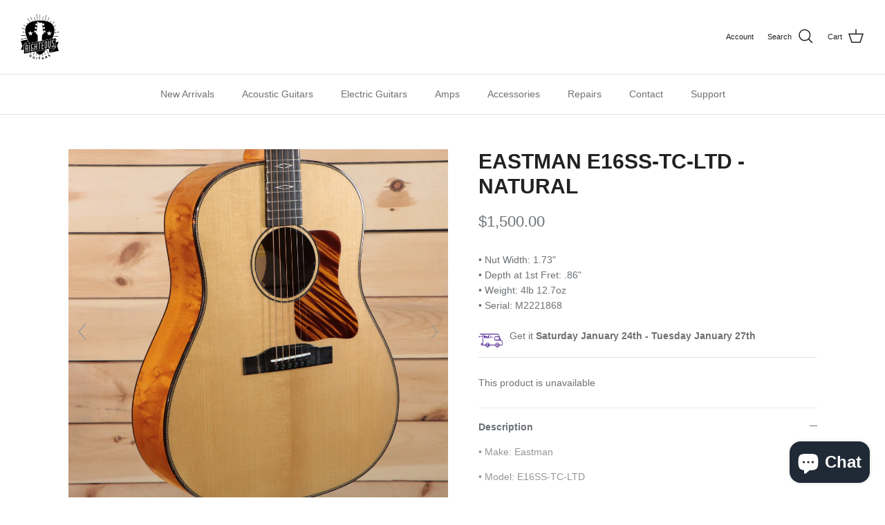

--- FILE ---
content_type: text/html; charset=utf-8
request_url: https://righteousguitars.com/products/eastman-e16sstcltd-natural
body_size: 38644
content:
<!DOCTYPE html><html lang="en" dir="ltr">
<head>
  <!-- Symmetry 5.6.0 -->

  <title>
    Eastman E16SS-TC-LTD - Natural &ndash; Righteous Guitars
  </title>

  <meta charset="utf-8" />
<meta name="viewport" content="width=device-width,initial-scale=1.0" />
<meta http-equiv="X-UA-Compatible" content="IE=edge">

<link rel="preconnect" href="https://cdn.shopify.com" crossorigin>
<link rel="preconnect" href="https://fonts.shopify.com" crossorigin>
<link rel="preconnect" href="https://monorail-edge.shopifysvc.com"><link rel="preload" href="//righteousguitars.com/cdn/shop/t/27/assets/vendor.min.js?v=11589511144441591071670953389" as="script">
<link rel="preload" href="//righteousguitars.com/cdn/shop/t/27/assets/theme.js?v=157621079684182113961672739207" as="script"><link rel="canonical" href="https://righteousguitars.com/products/eastman-e16sstcltd-natural" /><link rel="icon" href="//righteousguitars.com/cdn/shop/files/favicon-32x32.png?crop=center&height=48&v=1678669774&width=48" type="image/png"><meta name="description" content="• Make: Eastman • Model: E16SS-TC-LTD • Top Wood: Solid Thermo-Cure Adirondack Spruce • Body Wood: Bookmatched Quarter-Sawn Amber Maple • Neck Wood: Maple • Neck Profile: Traditional Even C • Fingerboard: Ebony • Fingerboard Inlay: Pearl Diamonds • Radius: 12&quot; • Scale Length: 24.75&quot; • Nut Material: Bone • Color: Natura">
<style>
    
    
    
    
    
    
    
    
    
  </style>

  <meta property="og:site_name" content="Righteous Guitars">
<meta property="og:url" content="https://righteousguitars.com/products/eastman-e16sstcltd-natural">
<meta property="og:title" content="Eastman E16SS-TC-LTD - Natural">
<meta property="og:type" content="product">
<meta property="og:description" content="• Make: Eastman • Model: E16SS-TC-LTD • Top Wood: Solid Thermo-Cure Adirondack Spruce • Body Wood: Bookmatched Quarter-Sawn Amber Maple • Neck Wood: Maple • Neck Profile: Traditional Even C • Fingerboard: Ebony • Fingerboard Inlay: Pearl Diamonds • Radius: 12&quot; • Scale Length: 24.75&quot; • Nut Material: Bone • Color: Natura"><meta property="og:image" content="http://righteousguitars.com/cdn/shop/products/10486_6095_1200x1200.jpg?v=1674163422">
  <meta property="og:image:secure_url" content="https://righteousguitars.com/cdn/shop/products/10486_6095_1200x1200.jpg?v=1674163422">
  <meta property="og:image:width" content="2048">
  <meta property="og:image:height" content="2048"><meta property="og:price:amount" content="1,500.00">
  <meta property="og:price:currency" content="USD"><meta name="twitter:card" content="summary_large_image">
<meta name="twitter:title" content="Eastman E16SS-TC-LTD - Natural">
<meta name="twitter:description" content="• Make: Eastman • Model: E16SS-TC-LTD • Top Wood: Solid Thermo-Cure Adirondack Spruce • Body Wood: Bookmatched Quarter-Sawn Amber Maple • Neck Wood: Maple • Neck Profile: Traditional Even C • Fingerboard: Ebony • Fingerboard Inlay: Pearl Diamonds • Radius: 12&quot; • Scale Length: 24.75&quot; • Nut Material: Bone • Color: Natura">


  <link href="//righteousguitars.com/cdn/shop/t/27/assets/styles.css?v=142645424155008314161759332114" rel="stylesheet" type="text/css" media="all" />
<script>
    window.theme = window.theme || {};
    theme.money_format_with_product_code_preference = "${{amount}}";
    theme.money_format_with_cart_code_preference = "${{amount}}";
    theme.money_format = "${{amount}}";
    theme.strings = {
      previous: "Previous",
      next: "Next",
      addressError: "Error looking up that address",
      addressNoResults: "No results for that address",
      addressQueryLimit: "You have exceeded the Google API usage limit. Consider upgrading to a \u003ca href=\"https:\/\/developers.google.com\/maps\/premium\/usage-limits\"\u003ePremium Plan\u003c\/a\u003e.",
      authError: "There was a problem authenticating your Google Maps API Key.",
      icon_labels_left: "Left",
      icon_labels_right: "Right",
      icon_labels_down: "Down",
      icon_labels_close: "Close",
      icon_labels_plus: "Plus",
      imageSlider: "Image slider",
      cart_terms_confirmation: "You must agree to the terms and conditions before continuing.",
      products_listing_from: "From",
      layout_live_search_see_all: "See all results",
      products_product_add_to_cart: "Add to Cart",
      products_variant_no_stock: "Sold out",
      products_variant_non_existent: "Unavailable",
      products_product_pick_a: "Pick a",
      general_navigation_menu_toggle_aria_label: "Toggle menu",
      general_accessibility_labels_close: "Close",
      products_product_adding_to_cart: "Adding",
      products_product_added_to_cart: "Added to cart",
      general_quick_search_pages: "Pages",
      general_quick_search_no_results: "Sorry, we couldn\u0026#39;t find any results",
      collections_general_see_all_subcollections: "See all..."
    };
    theme.routes = {
      cart_url: '/cart',
      cart_add_url: '/cart/add.js',
      cart_change_url: '/cart/change',
      predictive_search_url: '/search/suggest'
    };
    theme.settings = {
      cart_type: "drawer",
      quickbuy_style: "off",
      avoid_orphans: true
    };
    document.documentElement.classList.add('js');
  </script>

  <script>window.performance && window.performance.mark && window.performance.mark('shopify.content_for_header.start');</script><meta id="shopify-digital-wallet" name="shopify-digital-wallet" content="/26914619490/digital_wallets/dialog">
<meta name="shopify-checkout-api-token" content="0c0ababbc86ace9b36d4726df904d1e6">
<meta id="in-context-paypal-metadata" data-shop-id="26914619490" data-venmo-supported="false" data-environment="production" data-locale="en_US" data-paypal-v4="true" data-currency="USD">
<link rel="alternate" type="application/json+oembed" href="https://righteousguitars.com/products/eastman-e16sstcltd-natural.oembed">
<script async="async" src="/checkouts/internal/preloads.js?locale=en-US"></script>
<link rel="preconnect" href="https://shop.app" crossorigin="anonymous">
<script async="async" src="https://shop.app/checkouts/internal/preloads.js?locale=en-US&shop_id=26914619490" crossorigin="anonymous"></script>
<script id="apple-pay-shop-capabilities" type="application/json">{"shopId":26914619490,"countryCode":"US","currencyCode":"USD","merchantCapabilities":["supports3DS"],"merchantId":"gid:\/\/shopify\/Shop\/26914619490","merchantName":"Righteous Guitars","requiredBillingContactFields":["postalAddress","email","phone"],"requiredShippingContactFields":["postalAddress","email","phone"],"shippingType":"shipping","supportedNetworks":["visa","masterCard","amex","discover","elo","jcb"],"total":{"type":"pending","label":"Righteous Guitars","amount":"1.00"},"shopifyPaymentsEnabled":true,"supportsSubscriptions":true}</script>
<script id="shopify-features" type="application/json">{"accessToken":"0c0ababbc86ace9b36d4726df904d1e6","betas":["rich-media-storefront-analytics"],"domain":"righteousguitars.com","predictiveSearch":true,"shopId":26914619490,"locale":"en"}</script>
<script>var Shopify = Shopify || {};
Shopify.shop = "rg-tester.myshopify.com";
Shopify.locale = "en";
Shopify.currency = {"active":"USD","rate":"1.0"};
Shopify.country = "US";
Shopify.theme = {"name":"RG 2023","id":124023242850,"schema_name":"Symmetry","schema_version":"5.6.0","theme_store_id":568,"role":"main"};
Shopify.theme.handle = "null";
Shopify.theme.style = {"id":null,"handle":null};
Shopify.cdnHost = "righteousguitars.com/cdn";
Shopify.routes = Shopify.routes || {};
Shopify.routes.root = "/";</script>
<script type="module">!function(o){(o.Shopify=o.Shopify||{}).modules=!0}(window);</script>
<script>!function(o){function n(){var o=[];function n(){o.push(Array.prototype.slice.apply(arguments))}return n.q=o,n}var t=o.Shopify=o.Shopify||{};t.loadFeatures=n(),t.autoloadFeatures=n()}(window);</script>
<script>
  window.ShopifyPay = window.ShopifyPay || {};
  window.ShopifyPay.apiHost = "shop.app\/pay";
  window.ShopifyPay.redirectState = null;
</script>
<script id="shop-js-analytics" type="application/json">{"pageType":"product"}</script>
<script defer="defer" async type="module" src="//righteousguitars.com/cdn/shopifycloud/shop-js/modules/v2/client.init-shop-cart-sync_BT-GjEfc.en.esm.js"></script>
<script defer="defer" async type="module" src="//righteousguitars.com/cdn/shopifycloud/shop-js/modules/v2/chunk.common_D58fp_Oc.esm.js"></script>
<script defer="defer" async type="module" src="//righteousguitars.com/cdn/shopifycloud/shop-js/modules/v2/chunk.modal_xMitdFEc.esm.js"></script>
<script type="module">
  await import("//righteousguitars.com/cdn/shopifycloud/shop-js/modules/v2/client.init-shop-cart-sync_BT-GjEfc.en.esm.js");
await import("//righteousguitars.com/cdn/shopifycloud/shop-js/modules/v2/chunk.common_D58fp_Oc.esm.js");
await import("//righteousguitars.com/cdn/shopifycloud/shop-js/modules/v2/chunk.modal_xMitdFEc.esm.js");

  window.Shopify.SignInWithShop?.initShopCartSync?.({"fedCMEnabled":true,"windoidEnabled":true});

</script>
<script defer="defer" async type="module" src="//righteousguitars.com/cdn/shopifycloud/shop-js/modules/v2/client.payment-terms_Ci9AEqFq.en.esm.js"></script>
<script defer="defer" async type="module" src="//righteousguitars.com/cdn/shopifycloud/shop-js/modules/v2/chunk.common_D58fp_Oc.esm.js"></script>
<script defer="defer" async type="module" src="//righteousguitars.com/cdn/shopifycloud/shop-js/modules/v2/chunk.modal_xMitdFEc.esm.js"></script>
<script type="module">
  await import("//righteousguitars.com/cdn/shopifycloud/shop-js/modules/v2/client.payment-terms_Ci9AEqFq.en.esm.js");
await import("//righteousguitars.com/cdn/shopifycloud/shop-js/modules/v2/chunk.common_D58fp_Oc.esm.js");
await import("//righteousguitars.com/cdn/shopifycloud/shop-js/modules/v2/chunk.modal_xMitdFEc.esm.js");

  
</script>
<script>
  window.Shopify = window.Shopify || {};
  if (!window.Shopify.featureAssets) window.Shopify.featureAssets = {};
  window.Shopify.featureAssets['shop-js'] = {"shop-cart-sync":["modules/v2/client.shop-cart-sync_DZOKe7Ll.en.esm.js","modules/v2/chunk.common_D58fp_Oc.esm.js","modules/v2/chunk.modal_xMitdFEc.esm.js"],"init-fed-cm":["modules/v2/client.init-fed-cm_B6oLuCjv.en.esm.js","modules/v2/chunk.common_D58fp_Oc.esm.js","modules/v2/chunk.modal_xMitdFEc.esm.js"],"shop-cash-offers":["modules/v2/client.shop-cash-offers_D2sdYoxE.en.esm.js","modules/v2/chunk.common_D58fp_Oc.esm.js","modules/v2/chunk.modal_xMitdFEc.esm.js"],"shop-login-button":["modules/v2/client.shop-login-button_QeVjl5Y3.en.esm.js","modules/v2/chunk.common_D58fp_Oc.esm.js","modules/v2/chunk.modal_xMitdFEc.esm.js"],"pay-button":["modules/v2/client.pay-button_DXTOsIq6.en.esm.js","modules/v2/chunk.common_D58fp_Oc.esm.js","modules/v2/chunk.modal_xMitdFEc.esm.js"],"shop-button":["modules/v2/client.shop-button_DQZHx9pm.en.esm.js","modules/v2/chunk.common_D58fp_Oc.esm.js","modules/v2/chunk.modal_xMitdFEc.esm.js"],"avatar":["modules/v2/client.avatar_BTnouDA3.en.esm.js"],"init-windoid":["modules/v2/client.init-windoid_CR1B-cfM.en.esm.js","modules/v2/chunk.common_D58fp_Oc.esm.js","modules/v2/chunk.modal_xMitdFEc.esm.js"],"init-shop-for-new-customer-accounts":["modules/v2/client.init-shop-for-new-customer-accounts_C_vY_xzh.en.esm.js","modules/v2/client.shop-login-button_QeVjl5Y3.en.esm.js","modules/v2/chunk.common_D58fp_Oc.esm.js","modules/v2/chunk.modal_xMitdFEc.esm.js"],"init-shop-email-lookup-coordinator":["modules/v2/client.init-shop-email-lookup-coordinator_BI7n9ZSv.en.esm.js","modules/v2/chunk.common_D58fp_Oc.esm.js","modules/v2/chunk.modal_xMitdFEc.esm.js"],"init-shop-cart-sync":["modules/v2/client.init-shop-cart-sync_BT-GjEfc.en.esm.js","modules/v2/chunk.common_D58fp_Oc.esm.js","modules/v2/chunk.modal_xMitdFEc.esm.js"],"shop-toast-manager":["modules/v2/client.shop-toast-manager_DiYdP3xc.en.esm.js","modules/v2/chunk.common_D58fp_Oc.esm.js","modules/v2/chunk.modal_xMitdFEc.esm.js"],"init-customer-accounts":["modules/v2/client.init-customer-accounts_D9ZNqS-Q.en.esm.js","modules/v2/client.shop-login-button_QeVjl5Y3.en.esm.js","modules/v2/chunk.common_D58fp_Oc.esm.js","modules/v2/chunk.modal_xMitdFEc.esm.js"],"init-customer-accounts-sign-up":["modules/v2/client.init-customer-accounts-sign-up_iGw4briv.en.esm.js","modules/v2/client.shop-login-button_QeVjl5Y3.en.esm.js","modules/v2/chunk.common_D58fp_Oc.esm.js","modules/v2/chunk.modal_xMitdFEc.esm.js"],"shop-follow-button":["modules/v2/client.shop-follow-button_CqMgW2wH.en.esm.js","modules/v2/chunk.common_D58fp_Oc.esm.js","modules/v2/chunk.modal_xMitdFEc.esm.js"],"checkout-modal":["modules/v2/client.checkout-modal_xHeaAweL.en.esm.js","modules/v2/chunk.common_D58fp_Oc.esm.js","modules/v2/chunk.modal_xMitdFEc.esm.js"],"shop-login":["modules/v2/client.shop-login_D91U-Q7h.en.esm.js","modules/v2/chunk.common_D58fp_Oc.esm.js","modules/v2/chunk.modal_xMitdFEc.esm.js"],"lead-capture":["modules/v2/client.lead-capture_BJmE1dJe.en.esm.js","modules/v2/chunk.common_D58fp_Oc.esm.js","modules/v2/chunk.modal_xMitdFEc.esm.js"],"payment-terms":["modules/v2/client.payment-terms_Ci9AEqFq.en.esm.js","modules/v2/chunk.common_D58fp_Oc.esm.js","modules/v2/chunk.modal_xMitdFEc.esm.js"]};
</script>
<script>(function() {
  var isLoaded = false;
  function asyncLoad() {
    if (isLoaded) return;
    isLoaded = true;
    var urls = ["https:\/\/cdn.grw.reputon.com\/assets\/widget.js?shop=rg-tester.myshopify.com"];
    for (var i = 0; i < urls.length; i++) {
      var s = document.createElement('script');
      s.type = 'text/javascript';
      s.async = true;
      s.src = urls[i];
      var x = document.getElementsByTagName('script')[0];
      x.parentNode.insertBefore(s, x);
    }
  };
  if(window.attachEvent) {
    window.attachEvent('onload', asyncLoad);
  } else {
    window.addEventListener('load', asyncLoad, false);
  }
})();</script>
<script id="__st">var __st={"a":26914619490,"offset":-18000,"reqid":"e88c5697-7466-4326-97e3-21b910159b2e-1769183635","pageurl":"righteousguitars.com\/products\/eastman-e16sstcltd-natural","u":"ec788dc4c5aa","p":"product","rtyp":"product","rid":6835101433954};</script>
<script>window.ShopifyPaypalV4VisibilityTracking = true;</script>
<script id="captcha-bootstrap">!function(){'use strict';const t='contact',e='account',n='new_comment',o=[[t,t],['blogs',n],['comments',n],[t,'customer']],c=[[e,'customer_login'],[e,'guest_login'],[e,'recover_customer_password'],[e,'create_customer']],r=t=>t.map((([t,e])=>`form[action*='/${t}']:not([data-nocaptcha='true']) input[name='form_type'][value='${e}']`)).join(','),a=t=>()=>t?[...document.querySelectorAll(t)].map((t=>t.form)):[];function s(){const t=[...o],e=r(t);return a(e)}const i='password',u='form_key',d=['recaptcha-v3-token','g-recaptcha-response','h-captcha-response',i],f=()=>{try{return window.sessionStorage}catch{return}},m='__shopify_v',_=t=>t.elements[u];function p(t,e,n=!1){try{const o=window.sessionStorage,c=JSON.parse(o.getItem(e)),{data:r}=function(t){const{data:e,action:n}=t;return t[m]||n?{data:e,action:n}:{data:t,action:n}}(c);for(const[e,n]of Object.entries(r))t.elements[e]&&(t.elements[e].value=n);n&&o.removeItem(e)}catch(o){console.error('form repopulation failed',{error:o})}}const l='form_type',E='cptcha';function T(t){t.dataset[E]=!0}const w=window,h=w.document,L='Shopify',v='ce_forms',y='captcha';let A=!1;((t,e)=>{const n=(g='f06e6c50-85a8-45c8-87d0-21a2b65856fe',I='https://cdn.shopify.com/shopifycloud/storefront-forms-hcaptcha/ce_storefront_forms_captcha_hcaptcha.v1.5.2.iife.js',D={infoText:'Protected by hCaptcha',privacyText:'Privacy',termsText:'Terms'},(t,e,n)=>{const o=w[L][v],c=o.bindForm;if(c)return c(t,g,e,D).then(n);var r;o.q.push([[t,g,e,D],n]),r=I,A||(h.body.append(Object.assign(h.createElement('script'),{id:'captcha-provider',async:!0,src:r})),A=!0)});var g,I,D;w[L]=w[L]||{},w[L][v]=w[L][v]||{},w[L][v].q=[],w[L][y]=w[L][y]||{},w[L][y].protect=function(t,e){n(t,void 0,e),T(t)},Object.freeze(w[L][y]),function(t,e,n,w,h,L){const[v,y,A,g]=function(t,e,n){const i=e?o:[],u=t?c:[],d=[...i,...u],f=r(d),m=r(i),_=r(d.filter((([t,e])=>n.includes(e))));return[a(f),a(m),a(_),s()]}(w,h,L),I=t=>{const e=t.target;return e instanceof HTMLFormElement?e:e&&e.form},D=t=>v().includes(t);t.addEventListener('submit',(t=>{const e=I(t);if(!e)return;const n=D(e)&&!e.dataset.hcaptchaBound&&!e.dataset.recaptchaBound,o=_(e),c=g().includes(e)&&(!o||!o.value);(n||c)&&t.preventDefault(),c&&!n&&(function(t){try{if(!f())return;!function(t){const e=f();if(!e)return;const n=_(t);if(!n)return;const o=n.value;o&&e.removeItem(o)}(t);const e=Array.from(Array(32),(()=>Math.random().toString(36)[2])).join('');!function(t,e){_(t)||t.append(Object.assign(document.createElement('input'),{type:'hidden',name:u})),t.elements[u].value=e}(t,e),function(t,e){const n=f();if(!n)return;const o=[...t.querySelectorAll(`input[type='${i}']`)].map((({name:t})=>t)),c=[...d,...o],r={};for(const[a,s]of new FormData(t).entries())c.includes(a)||(r[a]=s);n.setItem(e,JSON.stringify({[m]:1,action:t.action,data:r}))}(t,e)}catch(e){console.error('failed to persist form',e)}}(e),e.submit())}));const S=(t,e)=>{t&&!t.dataset[E]&&(n(t,e.some((e=>e===t))),T(t))};for(const o of['focusin','change'])t.addEventListener(o,(t=>{const e=I(t);D(e)&&S(e,y())}));const B=e.get('form_key'),M=e.get(l),P=B&&M;t.addEventListener('DOMContentLoaded',(()=>{const t=y();if(P)for(const e of t)e.elements[l].value===M&&p(e,B);[...new Set([...A(),...v().filter((t=>'true'===t.dataset.shopifyCaptcha))])].forEach((e=>S(e,t)))}))}(h,new URLSearchParams(w.location.search),n,t,e,['guest_login'])})(!0,!0)}();</script>
<script integrity="sha256-4kQ18oKyAcykRKYeNunJcIwy7WH5gtpwJnB7kiuLZ1E=" data-source-attribution="shopify.loadfeatures" defer="defer" src="//righteousguitars.com/cdn/shopifycloud/storefront/assets/storefront/load_feature-a0a9edcb.js" crossorigin="anonymous"></script>
<script crossorigin="anonymous" defer="defer" src="//righteousguitars.com/cdn/shopifycloud/storefront/assets/shopify_pay/storefront-65b4c6d7.js?v=20250812"></script>
<script data-source-attribution="shopify.dynamic_checkout.dynamic.init">var Shopify=Shopify||{};Shopify.PaymentButton=Shopify.PaymentButton||{isStorefrontPortableWallets:!0,init:function(){window.Shopify.PaymentButton.init=function(){};var t=document.createElement("script");t.src="https://righteousguitars.com/cdn/shopifycloud/portable-wallets/latest/portable-wallets.en.js",t.type="module",document.head.appendChild(t)}};
</script>
<script data-source-attribution="shopify.dynamic_checkout.buyer_consent">
  function portableWalletsHideBuyerConsent(e){var t=document.getElementById("shopify-buyer-consent"),n=document.getElementById("shopify-subscription-policy-button");t&&n&&(t.classList.add("hidden"),t.setAttribute("aria-hidden","true"),n.removeEventListener("click",e))}function portableWalletsShowBuyerConsent(e){var t=document.getElementById("shopify-buyer-consent"),n=document.getElementById("shopify-subscription-policy-button");t&&n&&(t.classList.remove("hidden"),t.removeAttribute("aria-hidden"),n.addEventListener("click",e))}window.Shopify?.PaymentButton&&(window.Shopify.PaymentButton.hideBuyerConsent=portableWalletsHideBuyerConsent,window.Shopify.PaymentButton.showBuyerConsent=portableWalletsShowBuyerConsent);
</script>
<script data-source-attribution="shopify.dynamic_checkout.cart.bootstrap">document.addEventListener("DOMContentLoaded",(function(){function t(){return document.querySelector("shopify-accelerated-checkout-cart, shopify-accelerated-checkout")}if(t())Shopify.PaymentButton.init();else{new MutationObserver((function(e,n){t()&&(Shopify.PaymentButton.init(),n.disconnect())})).observe(document.body,{childList:!0,subtree:!0})}}));
</script>
<link id="shopify-accelerated-checkout-styles" rel="stylesheet" media="screen" href="https://righteousguitars.com/cdn/shopifycloud/portable-wallets/latest/accelerated-checkout-backwards-compat.css" crossorigin="anonymous">
<style id="shopify-accelerated-checkout-cart">
        #shopify-buyer-consent {
  margin-top: 1em;
  display: inline-block;
  width: 100%;
}

#shopify-buyer-consent.hidden {
  display: none;
}

#shopify-subscription-policy-button {
  background: none;
  border: none;
  padding: 0;
  text-decoration: underline;
  font-size: inherit;
  cursor: pointer;
}

#shopify-subscription-policy-button::before {
  box-shadow: none;
}

      </style>

<script>window.performance && window.performance.mark && window.performance.mark('shopify.content_for_header.end');</script>

	
    
    
    
      <script src="//righteousguitars.com/cdn/shop/t/27/assets/magiczoomplus.js?v=84877545173711301801671035195" type="text/javascript"></script>
    <link href="//righteousguitars.com/cdn/shop/t/27/assets/magiczoomplus.css?v=128205318060197735231671035193" rel="stylesheet" type="text/css" media="all" />
    
    <script src="//righteousguitars.com/cdn/shop/t/27/assets/magicscroll.js?v=110345720898710537531671035251" type="text/javascript"></script>
    <link href="//righteousguitars.com/cdn/shop/t/27/assets/magicscroll.css?v=115856516030334443151671035191" rel="stylesheet" type="text/css" media="all" />
    
    <link href="//righteousguitars.com/cdn/shop/t/27/assets/magiczoomplus.additional.css?v=125208821614923397691671035543" rel="stylesheet" type="text/css" media="all" />
    <script type="text/javascript">
    mzOptions = {
		'zoomWidth':'auto',
		'zoomHeight':'auto',
		'zoomPosition':'right',
		'zoomDistance':15,
		'selectorTrigger':'click',
		'transitionEffect':false,
		'zoomMode':'zoom',
		'zoomOn':'hover',
		'zoomCaption':'off',
		'upscale':true,
		'variableZoom':false,
		'smoothing':true,
		'expand':'off',
		'expandZoomMode':'zoom',
		'expandZoomOn':'click',
		'expandCaption':true,
		'closeOnClickOutside':true,
		'hint':'once',
		'textHoverZoomHint':'Hover to zoom',
		'textClickZoomHint':'Click to zoom',
		'textExpandHint':'Click to expand',
		'textBtnClose':'Close',
		'textBtnNext':'Next',
		'textBtnPrev':'Previous',
		'lazyZoom':true,
		'rightClick':false
    }
    mzMobileOptions = {
		'zoomMode':'magnifier',
		'textHoverZoomHint':'Touch to zoom',
		'textClickZoomHint':'Double tap to zoom',
		'textExpandHint':'Tap to expand'
    }
    
    MagicScrollOptions = {
		'width':'auto',
		'height':'auto',
		'mode':'scroll',
		'items':'6',
		'speed':600,
		'autoplay':0,
		'loop':'infinite',
		'step':'auto',
		'arrows':'outside',
		'pagination':false,
		'easing':'cubic-bezier(.8, 0, .5, 1)',
		'scrollOnWheel':'auto',
		'lazy-load':false
    }
    
    </script>
    
    
    
        <link rel="preconnect" href="https://scripts.sirv.com" crossorigin>
        <link rel="preconnect" href="https://righteousguitars.sirv.com" crossorigin>
        <link rel="dns-prefetch" href="https://scripts.sirv.com">
        <link rel="dns-prefetch" href="//righteousguitars.sirv.com">
        <script src="//scripts.sirv.com/sirvjs/v3/sirv.js" type="text/javascript"></script>
    
    <script src="//righteousguitars.com/cdn/shop/t/27/assets/magiczoomplus.sirv.js?v=54168282022322772381676998046" type="text/javascript"></script>
    


   

 <!--begin-boost-pfs-filter-css-->
   
 <!--end-boost-pfs-filter-css-->

 

 <!--begin-boost-pfs-filter-css-->
   <link rel="preload stylesheet" href="//righteousguitars.com/cdn/shop/t/27/assets/boost-pfs-instant-search.css?v=146474835330714392691671119269" as="style"><link href="//righteousguitars.com/cdn/shop/t/27/assets/boost-pfs-custom.css?v=37457542763904679721671119275" rel="stylesheet" type="text/css" media="all" />
<style data-id="boost-pfs-style">
    .boost-pfs-filter-option-title-text {}

   .boost-pfs-filter-tree-v .boost-pfs-filter-option-title-text:before {}
    .boost-pfs-filter-tree-v .boost-pfs-filter-option.boost-pfs-filter-option-collapsed .boost-pfs-filter-option-title-text:before {}
    .boost-pfs-filter-tree-h .boost-pfs-filter-option-title-heading:before {}

    .boost-pfs-filter-refine-by .boost-pfs-filter-option-title h3 {}

    .boost-pfs-filter-option-content .boost-pfs-filter-option-item-list .boost-pfs-filter-option-item button,
    .boost-pfs-filter-option-content .boost-pfs-filter-option-item-list .boost-pfs-filter-option-item .boost-pfs-filter-button,
    .boost-pfs-filter-option-range-amount input,
    .boost-pfs-filter-tree-v .boost-pfs-filter-refine-by .boost-pfs-filter-refine-by-items .refine-by-item,
    .boost-pfs-filter-refine-by-wrapper-v .boost-pfs-filter-refine-by .boost-pfs-filter-refine-by-items .refine-by-item,
    .boost-pfs-filter-refine-by .boost-pfs-filter-option-title,
    .boost-pfs-filter-refine-by .boost-pfs-filter-refine-by-items .refine-by-item>a,
    .boost-pfs-filter-refine-by>span,
    .boost-pfs-filter-clear,
    .boost-pfs-filter-clear-all{}
    .boost-pfs-filter-tree-h .boost-pfs-filter-pc .boost-pfs-filter-refine-by-items .refine-by-item .boost-pfs-filter-clear .refine-by-type,
    .boost-pfs-filter-refine-by-wrapper-h .boost-pfs-filter-pc .boost-pfs-filter-refine-by-items .refine-by-item .boost-pfs-filter-clear .refine-by-type {}

    .boost-pfs-filter-option-multi-level-collections .boost-pfs-filter-option-multi-level-list .boost-pfs-filter-option-item .boost-pfs-filter-button-arrow .boost-pfs-arrow:before,
    .boost-pfs-filter-option-multi-level-tag .boost-pfs-filter-option-multi-level-list .boost-pfs-filter-option-item .boost-pfs-filter-button-arrow .boost-pfs-arrow:before {}

    .boost-pfs-filter-refine-by-wrapper-v .boost-pfs-filter-refine-by .boost-pfs-filter-refine-by-items .refine-by-item .boost-pfs-filter-clear:after,
    .boost-pfs-filter-refine-by-wrapper-v .boost-pfs-filter-refine-by .boost-pfs-filter-refine-by-items .refine-by-item .boost-pfs-filter-clear:before,
    .boost-pfs-filter-tree-v .boost-pfs-filter-refine-by .boost-pfs-filter-refine-by-items .refine-by-item .boost-pfs-filter-clear:after,
    .boost-pfs-filter-tree-v .boost-pfs-filter-refine-by .boost-pfs-filter-refine-by-items .refine-by-item .boost-pfs-filter-clear:before,
    .boost-pfs-filter-refine-by-wrapper-h .boost-pfs-filter-pc .boost-pfs-filter-refine-by-items .refine-by-item .boost-pfs-filter-clear:after,
    .boost-pfs-filter-refine-by-wrapper-h .boost-pfs-filter-pc .boost-pfs-filter-refine-by-items .refine-by-item .boost-pfs-filter-clear:before,
    .boost-pfs-filter-tree-h .boost-pfs-filter-pc .boost-pfs-filter-refine-by-items .refine-by-item .boost-pfs-filter-clear:after,
    .boost-pfs-filter-tree-h .boost-pfs-filter-pc .boost-pfs-filter-refine-by-items .refine-by-item .boost-pfs-filter-clear:before {}
    .boost-pfs-filter-option-range-slider .noUi-value-horizontal {}

    .boost-pfs-filter-tree-mobile-button button,
    .boost-pfs-filter-top-sorting-mobile button {}
    .boost-pfs-filter-top-sorting-mobile button>span:after {}
  </style>

 <!--end-boost-pfs-filter-css-->

 

<script>
    
    
    
    
    var gsf_conversion_data = {page_type : 'product', event : 'view_item', data : {product_data : [{variant_id : 40230937690210, product_id : 6835101433954, name : "Eastman E16SS-TC-LTD - Natural", price : "1500.00", currency : "USD", sku : "10486", brand : "Eastman", variant : "M2221868", category : "Acoustic Guitars"}], total_price : "1500.00", shop_currency : "USD"}};
    
</script>


<!-- BEGIN app block: shopify://apps/pagefly-page-builder/blocks/app-embed/83e179f7-59a0-4589-8c66-c0dddf959200 -->

<!-- BEGIN app snippet: pagefly-cro-ab-testing-main -->







<script>
  ;(function () {
    const url = new URL(window.location)
    const viewParam = url.searchParams.get('view')
    if (viewParam && viewParam.includes('variant-pf-')) {
      url.searchParams.set('pf_v', viewParam)
      url.searchParams.delete('view')
      window.history.replaceState({}, '', url)
    }
  })()
</script>



<script type='module'>
  
  window.PAGEFLY_CRO = window.PAGEFLY_CRO || {}

  window.PAGEFLY_CRO['data_debug'] = {
    original_template_suffix: "all_products",
    allow_ab_test: false,
    ab_test_start_time: 0,
    ab_test_end_time: 0,
    today_date_time: 1769183635000,
  }
  window.PAGEFLY_CRO['GA4'] = { enabled: false}
</script>

<!-- END app snippet -->








  <script src='https://cdn.shopify.com/extensions/019bb4f9-aed6-78a3-be91-e9d44663e6bf/pagefly-page-builder-215/assets/pagefly-helper.js' defer='defer'></script>

  <script src='https://cdn.shopify.com/extensions/019bb4f9-aed6-78a3-be91-e9d44663e6bf/pagefly-page-builder-215/assets/pagefly-general-helper.js' defer='defer'></script>

  <script src='https://cdn.shopify.com/extensions/019bb4f9-aed6-78a3-be91-e9d44663e6bf/pagefly-page-builder-215/assets/pagefly-snap-slider.js' defer='defer'></script>

  <script src='https://cdn.shopify.com/extensions/019bb4f9-aed6-78a3-be91-e9d44663e6bf/pagefly-page-builder-215/assets/pagefly-slideshow-v3.js' defer='defer'></script>

  <script src='https://cdn.shopify.com/extensions/019bb4f9-aed6-78a3-be91-e9d44663e6bf/pagefly-page-builder-215/assets/pagefly-slideshow-v4.js' defer='defer'></script>

  <script src='https://cdn.shopify.com/extensions/019bb4f9-aed6-78a3-be91-e9d44663e6bf/pagefly-page-builder-215/assets/pagefly-glider.js' defer='defer'></script>

  <script src='https://cdn.shopify.com/extensions/019bb4f9-aed6-78a3-be91-e9d44663e6bf/pagefly-page-builder-215/assets/pagefly-slideshow-v1-v2.js' defer='defer'></script>

  <script src='https://cdn.shopify.com/extensions/019bb4f9-aed6-78a3-be91-e9d44663e6bf/pagefly-page-builder-215/assets/pagefly-product-media.js' defer='defer'></script>

  <script src='https://cdn.shopify.com/extensions/019bb4f9-aed6-78a3-be91-e9d44663e6bf/pagefly-page-builder-215/assets/pagefly-product.js' defer='defer'></script>


<script id='pagefly-helper-data' type='application/json'>
  {
    "page_optimization": {
      "assets_prefetching": false
    },
    "elements_asset_mapper": {
      "Accordion": "https://cdn.shopify.com/extensions/019bb4f9-aed6-78a3-be91-e9d44663e6bf/pagefly-page-builder-215/assets/pagefly-accordion.js",
      "Accordion3": "https://cdn.shopify.com/extensions/019bb4f9-aed6-78a3-be91-e9d44663e6bf/pagefly-page-builder-215/assets/pagefly-accordion3.js",
      "CountDown": "https://cdn.shopify.com/extensions/019bb4f9-aed6-78a3-be91-e9d44663e6bf/pagefly-page-builder-215/assets/pagefly-countdown.js",
      "GMap1": "https://cdn.shopify.com/extensions/019bb4f9-aed6-78a3-be91-e9d44663e6bf/pagefly-page-builder-215/assets/pagefly-gmap.js",
      "GMap2": "https://cdn.shopify.com/extensions/019bb4f9-aed6-78a3-be91-e9d44663e6bf/pagefly-page-builder-215/assets/pagefly-gmap.js",
      "GMapBasicV2": "https://cdn.shopify.com/extensions/019bb4f9-aed6-78a3-be91-e9d44663e6bf/pagefly-page-builder-215/assets/pagefly-gmap.js",
      "GMapAdvancedV2": "https://cdn.shopify.com/extensions/019bb4f9-aed6-78a3-be91-e9d44663e6bf/pagefly-page-builder-215/assets/pagefly-gmap.js",
      "HTML.Video": "https://cdn.shopify.com/extensions/019bb4f9-aed6-78a3-be91-e9d44663e6bf/pagefly-page-builder-215/assets/pagefly-htmlvideo.js",
      "HTML.Video2": "https://cdn.shopify.com/extensions/019bb4f9-aed6-78a3-be91-e9d44663e6bf/pagefly-page-builder-215/assets/pagefly-htmlvideo2.js",
      "HTML.Video3": "https://cdn.shopify.com/extensions/019bb4f9-aed6-78a3-be91-e9d44663e6bf/pagefly-page-builder-215/assets/pagefly-htmlvideo2.js",
      "BackgroundVideo": "https://cdn.shopify.com/extensions/019bb4f9-aed6-78a3-be91-e9d44663e6bf/pagefly-page-builder-215/assets/pagefly-htmlvideo2.js",
      "Instagram": "https://cdn.shopify.com/extensions/019bb4f9-aed6-78a3-be91-e9d44663e6bf/pagefly-page-builder-215/assets/pagefly-instagram.js",
      "Instagram2": "https://cdn.shopify.com/extensions/019bb4f9-aed6-78a3-be91-e9d44663e6bf/pagefly-page-builder-215/assets/pagefly-instagram.js",
      "Insta3": "https://cdn.shopify.com/extensions/019bb4f9-aed6-78a3-be91-e9d44663e6bf/pagefly-page-builder-215/assets/pagefly-instagram3.js",
      "Tabs": "https://cdn.shopify.com/extensions/019bb4f9-aed6-78a3-be91-e9d44663e6bf/pagefly-page-builder-215/assets/pagefly-tab.js",
      "Tabs3": "https://cdn.shopify.com/extensions/019bb4f9-aed6-78a3-be91-e9d44663e6bf/pagefly-page-builder-215/assets/pagefly-tab3.js",
      "ProductBox": "https://cdn.shopify.com/extensions/019bb4f9-aed6-78a3-be91-e9d44663e6bf/pagefly-page-builder-215/assets/pagefly-cart.js",
      "FBPageBox2": "https://cdn.shopify.com/extensions/019bb4f9-aed6-78a3-be91-e9d44663e6bf/pagefly-page-builder-215/assets/pagefly-facebook.js",
      "FBLikeButton2": "https://cdn.shopify.com/extensions/019bb4f9-aed6-78a3-be91-e9d44663e6bf/pagefly-page-builder-215/assets/pagefly-facebook.js",
      "TwitterFeed2": "https://cdn.shopify.com/extensions/019bb4f9-aed6-78a3-be91-e9d44663e6bf/pagefly-page-builder-215/assets/pagefly-twitter.js",
      "Paragraph4": "https://cdn.shopify.com/extensions/019bb4f9-aed6-78a3-be91-e9d44663e6bf/pagefly-page-builder-215/assets/pagefly-paragraph4.js",

      "AliReviews": "https://cdn.shopify.com/extensions/019bb4f9-aed6-78a3-be91-e9d44663e6bf/pagefly-page-builder-215/assets/pagefly-3rd-elements.js",
      "BackInStock": "https://cdn.shopify.com/extensions/019bb4f9-aed6-78a3-be91-e9d44663e6bf/pagefly-page-builder-215/assets/pagefly-3rd-elements.js",
      "GloboBackInStock": "https://cdn.shopify.com/extensions/019bb4f9-aed6-78a3-be91-e9d44663e6bf/pagefly-page-builder-215/assets/pagefly-3rd-elements.js",
      "GrowaveWishlist": "https://cdn.shopify.com/extensions/019bb4f9-aed6-78a3-be91-e9d44663e6bf/pagefly-page-builder-215/assets/pagefly-3rd-elements.js",
      "InfiniteOptionsShopPad": "https://cdn.shopify.com/extensions/019bb4f9-aed6-78a3-be91-e9d44663e6bf/pagefly-page-builder-215/assets/pagefly-3rd-elements.js",
      "InkybayProductPersonalizer": "https://cdn.shopify.com/extensions/019bb4f9-aed6-78a3-be91-e9d44663e6bf/pagefly-page-builder-215/assets/pagefly-3rd-elements.js",
      "LimeSpot": "https://cdn.shopify.com/extensions/019bb4f9-aed6-78a3-be91-e9d44663e6bf/pagefly-page-builder-215/assets/pagefly-3rd-elements.js",
      "Loox": "https://cdn.shopify.com/extensions/019bb4f9-aed6-78a3-be91-e9d44663e6bf/pagefly-page-builder-215/assets/pagefly-3rd-elements.js",
      "Opinew": "https://cdn.shopify.com/extensions/019bb4f9-aed6-78a3-be91-e9d44663e6bf/pagefly-page-builder-215/assets/pagefly-3rd-elements.js",
      "Powr": "https://cdn.shopify.com/extensions/019bb4f9-aed6-78a3-be91-e9d44663e6bf/pagefly-page-builder-215/assets/pagefly-3rd-elements.js",
      "ProductReviews": "https://cdn.shopify.com/extensions/019bb4f9-aed6-78a3-be91-e9d44663e6bf/pagefly-page-builder-215/assets/pagefly-3rd-elements.js",
      "PushOwl": "https://cdn.shopify.com/extensions/019bb4f9-aed6-78a3-be91-e9d44663e6bf/pagefly-page-builder-215/assets/pagefly-3rd-elements.js",
      "ReCharge": "https://cdn.shopify.com/extensions/019bb4f9-aed6-78a3-be91-e9d44663e6bf/pagefly-page-builder-215/assets/pagefly-3rd-elements.js",
      "Rivyo": "https://cdn.shopify.com/extensions/019bb4f9-aed6-78a3-be91-e9d44663e6bf/pagefly-page-builder-215/assets/pagefly-3rd-elements.js",
      "TrackingMore": "https://cdn.shopify.com/extensions/019bb4f9-aed6-78a3-be91-e9d44663e6bf/pagefly-page-builder-215/assets/pagefly-3rd-elements.js",
      "Vitals": "https://cdn.shopify.com/extensions/019bb4f9-aed6-78a3-be91-e9d44663e6bf/pagefly-page-builder-215/assets/pagefly-3rd-elements.js",
      "Wiser": "https://cdn.shopify.com/extensions/019bb4f9-aed6-78a3-be91-e9d44663e6bf/pagefly-page-builder-215/assets/pagefly-3rd-elements.js"
    },
    "custom_elements_mapper": {
      "pf-click-action-element": "https://cdn.shopify.com/extensions/019bb4f9-aed6-78a3-be91-e9d44663e6bf/pagefly-page-builder-215/assets/pagefly-click-action-element.js",
      "pf-dialog-element": "https://cdn.shopify.com/extensions/019bb4f9-aed6-78a3-be91-e9d44663e6bf/pagefly-page-builder-215/assets/pagefly-dialog-element.js"
    }
  }
</script>


<!-- END app block --><script src="https://cdn.shopify.com/extensions/5e6bc2c3-a41d-4fbe-950a-4e52c00b7258/forms-2297/assets/shopify-forms-loader.js" type="text/javascript" defer="defer"></script>
<script src="https://cdn.shopify.com/extensions/e8878072-2f6b-4e89-8082-94b04320908d/inbox-1254/assets/inbox-chat-loader.js" type="text/javascript" defer="defer"></script>
<link href="https://monorail-edge.shopifysvc.com" rel="dns-prefetch">
<script>(function(){if ("sendBeacon" in navigator && "performance" in window) {try {var session_token_from_headers = performance.getEntriesByType('navigation')[0].serverTiming.find(x => x.name == '_s').description;} catch {var session_token_from_headers = undefined;}var session_cookie_matches = document.cookie.match(/_shopify_s=([^;]*)/);var session_token_from_cookie = session_cookie_matches && session_cookie_matches.length === 2 ? session_cookie_matches[1] : "";var session_token = session_token_from_headers || session_token_from_cookie || "";function handle_abandonment_event(e) {var entries = performance.getEntries().filter(function(entry) {return /monorail-edge.shopifysvc.com/.test(entry.name);});if (!window.abandonment_tracked && entries.length === 0) {window.abandonment_tracked = true;var currentMs = Date.now();var navigation_start = performance.timing.navigationStart;var payload = {shop_id: 26914619490,url: window.location.href,navigation_start,duration: currentMs - navigation_start,session_token,page_type: "product"};window.navigator.sendBeacon("https://monorail-edge.shopifysvc.com/v1/produce", JSON.stringify({schema_id: "online_store_buyer_site_abandonment/1.1",payload: payload,metadata: {event_created_at_ms: currentMs,event_sent_at_ms: currentMs}}));}}window.addEventListener('pagehide', handle_abandonment_event);}}());</script>
<script id="web-pixels-manager-setup">(function e(e,d,r,n,o){if(void 0===o&&(o={}),!Boolean(null===(a=null===(i=window.Shopify)||void 0===i?void 0:i.analytics)||void 0===a?void 0:a.replayQueue)){var i,a;window.Shopify=window.Shopify||{};var t=window.Shopify;t.analytics=t.analytics||{};var s=t.analytics;s.replayQueue=[],s.publish=function(e,d,r){return s.replayQueue.push([e,d,r]),!0};try{self.performance.mark("wpm:start")}catch(e){}var l=function(){var e={modern:/Edge?\/(1{2}[4-9]|1[2-9]\d|[2-9]\d{2}|\d{4,})\.\d+(\.\d+|)|Firefox\/(1{2}[4-9]|1[2-9]\d|[2-9]\d{2}|\d{4,})\.\d+(\.\d+|)|Chrom(ium|e)\/(9{2}|\d{3,})\.\d+(\.\d+|)|(Maci|X1{2}).+ Version\/(15\.\d+|(1[6-9]|[2-9]\d|\d{3,})\.\d+)([,.]\d+|)( \(\w+\)|)( Mobile\/\w+|) Safari\/|Chrome.+OPR\/(9{2}|\d{3,})\.\d+\.\d+|(CPU[ +]OS|iPhone[ +]OS|CPU[ +]iPhone|CPU IPhone OS|CPU iPad OS)[ +]+(15[._]\d+|(1[6-9]|[2-9]\d|\d{3,})[._]\d+)([._]\d+|)|Android:?[ /-](13[3-9]|1[4-9]\d|[2-9]\d{2}|\d{4,})(\.\d+|)(\.\d+|)|Android.+Firefox\/(13[5-9]|1[4-9]\d|[2-9]\d{2}|\d{4,})\.\d+(\.\d+|)|Android.+Chrom(ium|e)\/(13[3-9]|1[4-9]\d|[2-9]\d{2}|\d{4,})\.\d+(\.\d+|)|SamsungBrowser\/([2-9]\d|\d{3,})\.\d+/,legacy:/Edge?\/(1[6-9]|[2-9]\d|\d{3,})\.\d+(\.\d+|)|Firefox\/(5[4-9]|[6-9]\d|\d{3,})\.\d+(\.\d+|)|Chrom(ium|e)\/(5[1-9]|[6-9]\d|\d{3,})\.\d+(\.\d+|)([\d.]+$|.*Safari\/(?![\d.]+ Edge\/[\d.]+$))|(Maci|X1{2}).+ Version\/(10\.\d+|(1[1-9]|[2-9]\d|\d{3,})\.\d+)([,.]\d+|)( \(\w+\)|)( Mobile\/\w+|) Safari\/|Chrome.+OPR\/(3[89]|[4-9]\d|\d{3,})\.\d+\.\d+|(CPU[ +]OS|iPhone[ +]OS|CPU[ +]iPhone|CPU IPhone OS|CPU iPad OS)[ +]+(10[._]\d+|(1[1-9]|[2-9]\d|\d{3,})[._]\d+)([._]\d+|)|Android:?[ /-](13[3-9]|1[4-9]\d|[2-9]\d{2}|\d{4,})(\.\d+|)(\.\d+|)|Mobile Safari.+OPR\/([89]\d|\d{3,})\.\d+\.\d+|Android.+Firefox\/(13[5-9]|1[4-9]\d|[2-9]\d{2}|\d{4,})\.\d+(\.\d+|)|Android.+Chrom(ium|e)\/(13[3-9]|1[4-9]\d|[2-9]\d{2}|\d{4,})\.\d+(\.\d+|)|Android.+(UC? ?Browser|UCWEB|U3)[ /]?(15\.([5-9]|\d{2,})|(1[6-9]|[2-9]\d|\d{3,})\.\d+)\.\d+|SamsungBrowser\/(5\.\d+|([6-9]|\d{2,})\.\d+)|Android.+MQ{2}Browser\/(14(\.(9|\d{2,})|)|(1[5-9]|[2-9]\d|\d{3,})(\.\d+|))(\.\d+|)|K[Aa][Ii]OS\/(3\.\d+|([4-9]|\d{2,})\.\d+)(\.\d+|)/},d=e.modern,r=e.legacy,n=navigator.userAgent;return n.match(d)?"modern":n.match(r)?"legacy":"unknown"}(),u="modern"===l?"modern":"legacy",c=(null!=n?n:{modern:"",legacy:""})[u],f=function(e){return[e.baseUrl,"/wpm","/b",e.hashVersion,"modern"===e.buildTarget?"m":"l",".js"].join("")}({baseUrl:d,hashVersion:r,buildTarget:u}),m=function(e){var d=e.version,r=e.bundleTarget,n=e.surface,o=e.pageUrl,i=e.monorailEndpoint;return{emit:function(e){var a=e.status,t=e.errorMsg,s=(new Date).getTime(),l=JSON.stringify({metadata:{event_sent_at_ms:s},events:[{schema_id:"web_pixels_manager_load/3.1",payload:{version:d,bundle_target:r,page_url:o,status:a,surface:n,error_msg:t},metadata:{event_created_at_ms:s}}]});if(!i)return console&&console.warn&&console.warn("[Web Pixels Manager] No Monorail endpoint provided, skipping logging."),!1;try{return self.navigator.sendBeacon.bind(self.navigator)(i,l)}catch(e){}var u=new XMLHttpRequest;try{return u.open("POST",i,!0),u.setRequestHeader("Content-Type","text/plain"),u.send(l),!0}catch(e){return console&&console.warn&&console.warn("[Web Pixels Manager] Got an unhandled error while logging to Monorail."),!1}}}}({version:r,bundleTarget:l,surface:e.surface,pageUrl:self.location.href,monorailEndpoint:e.monorailEndpoint});try{o.browserTarget=l,function(e){var d=e.src,r=e.async,n=void 0===r||r,o=e.onload,i=e.onerror,a=e.sri,t=e.scriptDataAttributes,s=void 0===t?{}:t,l=document.createElement("script"),u=document.querySelector("head"),c=document.querySelector("body");if(l.async=n,l.src=d,a&&(l.integrity=a,l.crossOrigin="anonymous"),s)for(var f in s)if(Object.prototype.hasOwnProperty.call(s,f))try{l.dataset[f]=s[f]}catch(e){}if(o&&l.addEventListener("load",o),i&&l.addEventListener("error",i),u)u.appendChild(l);else{if(!c)throw new Error("Did not find a head or body element to append the script");c.appendChild(l)}}({src:f,async:!0,onload:function(){if(!function(){var e,d;return Boolean(null===(d=null===(e=window.Shopify)||void 0===e?void 0:e.analytics)||void 0===d?void 0:d.initialized)}()){var d=window.webPixelsManager.init(e)||void 0;if(d){var r=window.Shopify.analytics;r.replayQueue.forEach((function(e){var r=e[0],n=e[1],o=e[2];d.publishCustomEvent(r,n,o)})),r.replayQueue=[],r.publish=d.publishCustomEvent,r.visitor=d.visitor,r.initialized=!0}}},onerror:function(){return m.emit({status:"failed",errorMsg:"".concat(f," has failed to load")})},sri:function(e){var d=/^sha384-[A-Za-z0-9+/=]+$/;return"string"==typeof e&&d.test(e)}(c)?c:"",scriptDataAttributes:o}),m.emit({status:"loading"})}catch(e){m.emit({status:"failed",errorMsg:(null==e?void 0:e.message)||"Unknown error"})}}})({shopId: 26914619490,storefrontBaseUrl: "https://righteousguitars.com",extensionsBaseUrl: "https://extensions.shopifycdn.com/cdn/shopifycloud/web-pixels-manager",monorailEndpoint: "https://monorail-edge.shopifysvc.com/unstable/produce_batch",surface: "storefront-renderer",enabledBetaFlags: ["2dca8a86"],webPixelsConfigList: [{"id":"1058963554","configuration":"{\"account_ID\":\"350452\",\"google_analytics_tracking_tag\":\"1\",\"measurement_id\":\"2\",\"api_secret\":\"3\",\"shop_settings\":\"{\\\"custom_pixel_script\\\":\\\"https:\\\\\\\/\\\\\\\/storage.googleapis.com\\\\\\\/gsf-scripts\\\\\\\/custom-pixels\\\\\\\/rg-tester.js\\\"}\"}","eventPayloadVersion":"v1","runtimeContext":"LAX","scriptVersion":"c6b888297782ed4a1cba19cda43d6625","type":"APP","apiClientId":1558137,"privacyPurposes":[],"dataSharingAdjustments":{"protectedCustomerApprovalScopes":["read_customer_address","read_customer_email","read_customer_name","read_customer_personal_data","read_customer_phone"]}},{"id":"418742370","configuration":"{\"config\":\"{\\\"pixel_id\\\":\\\"G-DBT6CEQRYZ\\\",\\\"gtag_events\\\":[{\\\"type\\\":\\\"purchase\\\",\\\"action_label\\\":\\\"G-DBT6CEQRYZ\\\"},{\\\"type\\\":\\\"page_view\\\",\\\"action_label\\\":\\\"G-DBT6CEQRYZ\\\"},{\\\"type\\\":\\\"view_item\\\",\\\"action_label\\\":\\\"G-DBT6CEQRYZ\\\"},{\\\"type\\\":\\\"search\\\",\\\"action_label\\\":\\\"G-DBT6CEQRYZ\\\"},{\\\"type\\\":\\\"add_to_cart\\\",\\\"action_label\\\":\\\"G-DBT6CEQRYZ\\\"},{\\\"type\\\":\\\"begin_checkout\\\",\\\"action_label\\\":\\\"G-DBT6CEQRYZ\\\"},{\\\"type\\\":\\\"add_payment_info\\\",\\\"action_label\\\":\\\"G-DBT6CEQRYZ\\\"}],\\\"enable_monitoring_mode\\\":false}\"}","eventPayloadVersion":"v1","runtimeContext":"OPEN","scriptVersion":"b2a88bafab3e21179ed38636efcd8a93","type":"APP","apiClientId":1780363,"privacyPurposes":[],"dataSharingAdjustments":{"protectedCustomerApprovalScopes":["read_customer_address","read_customer_email","read_customer_name","read_customer_personal_data","read_customer_phone"]}},{"id":"shopify-app-pixel","configuration":"{}","eventPayloadVersion":"v1","runtimeContext":"STRICT","scriptVersion":"0450","apiClientId":"shopify-pixel","type":"APP","privacyPurposes":["ANALYTICS","MARKETING"]},{"id":"shopify-custom-pixel","eventPayloadVersion":"v1","runtimeContext":"LAX","scriptVersion":"0450","apiClientId":"shopify-pixel","type":"CUSTOM","privacyPurposes":["ANALYTICS","MARKETING"]}],isMerchantRequest: false,initData: {"shop":{"name":"Righteous Guitars","paymentSettings":{"currencyCode":"USD"},"myshopifyDomain":"rg-tester.myshopify.com","countryCode":"US","storefrontUrl":"https:\/\/righteousguitars.com"},"customer":null,"cart":null,"checkout":null,"productVariants":[{"price":{"amount":1500.0,"currencyCode":"USD"},"product":{"title":"Eastman E16SS-TC-LTD - Natural","vendor":"Eastman","id":"6835101433954","untranslatedTitle":"Eastman E16SS-TC-LTD - Natural","url":"\/products\/eastman-e16sstcltd-natural","type":"Acoustic Guitars"},"id":"40230937690210","image":{"src":"\/\/righteousguitars.com\/cdn\/shop\/products\/10486_6095.jpg?v=1674163422"},"sku":"10486","title":"M2221868","untranslatedTitle":"M2221868"}],"purchasingCompany":null},},"https://righteousguitars.com/cdn","fcfee988w5aeb613cpc8e4bc33m6693e112",{"modern":"","legacy":""},{"shopId":"26914619490","storefrontBaseUrl":"https:\/\/righteousguitars.com","extensionBaseUrl":"https:\/\/extensions.shopifycdn.com\/cdn\/shopifycloud\/web-pixels-manager","surface":"storefront-renderer","enabledBetaFlags":"[\"2dca8a86\"]","isMerchantRequest":"false","hashVersion":"fcfee988w5aeb613cpc8e4bc33m6693e112","publish":"custom","events":"[[\"page_viewed\",{}],[\"product_viewed\",{\"productVariant\":{\"price\":{\"amount\":1500.0,\"currencyCode\":\"USD\"},\"product\":{\"title\":\"Eastman E16SS-TC-LTD - Natural\",\"vendor\":\"Eastman\",\"id\":\"6835101433954\",\"untranslatedTitle\":\"Eastman E16SS-TC-LTD - Natural\",\"url\":\"\/products\/eastman-e16sstcltd-natural\",\"type\":\"Acoustic Guitars\"},\"id\":\"40230937690210\",\"image\":{\"src\":\"\/\/righteousguitars.com\/cdn\/shop\/products\/10486_6095.jpg?v=1674163422\"},\"sku\":\"10486\",\"title\":\"M2221868\",\"untranslatedTitle\":\"M2221868\"}}]]"});</script><script>
  window.ShopifyAnalytics = window.ShopifyAnalytics || {};
  window.ShopifyAnalytics.meta = window.ShopifyAnalytics.meta || {};
  window.ShopifyAnalytics.meta.currency = 'USD';
  var meta = {"product":{"id":6835101433954,"gid":"gid:\/\/shopify\/Product\/6835101433954","vendor":"Eastman","type":"Acoustic Guitars","handle":"eastman-e16sstcltd-natural","variants":[{"id":40230937690210,"price":150000,"name":"Eastman E16SS-TC-LTD - Natural - M2221868","public_title":"M2221868","sku":"10486"}],"remote":false},"page":{"pageType":"product","resourceType":"product","resourceId":6835101433954,"requestId":"e88c5697-7466-4326-97e3-21b910159b2e-1769183635"}};
  for (var attr in meta) {
    window.ShopifyAnalytics.meta[attr] = meta[attr];
  }
</script>
<script class="analytics">
  (function () {
    var customDocumentWrite = function(content) {
      var jquery = null;

      if (window.jQuery) {
        jquery = window.jQuery;
      } else if (window.Checkout && window.Checkout.$) {
        jquery = window.Checkout.$;
      }

      if (jquery) {
        jquery('body').append(content);
      }
    };

    var hasLoggedConversion = function(token) {
      if (token) {
        return document.cookie.indexOf('loggedConversion=' + token) !== -1;
      }
      return false;
    }

    var setCookieIfConversion = function(token) {
      if (token) {
        var twoMonthsFromNow = new Date(Date.now());
        twoMonthsFromNow.setMonth(twoMonthsFromNow.getMonth() + 2);

        document.cookie = 'loggedConversion=' + token + '; expires=' + twoMonthsFromNow;
      }
    }

    var trekkie = window.ShopifyAnalytics.lib = window.trekkie = window.trekkie || [];
    if (trekkie.integrations) {
      return;
    }
    trekkie.methods = [
      'identify',
      'page',
      'ready',
      'track',
      'trackForm',
      'trackLink'
    ];
    trekkie.factory = function(method) {
      return function() {
        var args = Array.prototype.slice.call(arguments);
        args.unshift(method);
        trekkie.push(args);
        return trekkie;
      };
    };
    for (var i = 0; i < trekkie.methods.length; i++) {
      var key = trekkie.methods[i];
      trekkie[key] = trekkie.factory(key);
    }
    trekkie.load = function(config) {
      trekkie.config = config || {};
      trekkie.config.initialDocumentCookie = document.cookie;
      var first = document.getElementsByTagName('script')[0];
      var script = document.createElement('script');
      script.type = 'text/javascript';
      script.onerror = function(e) {
        var scriptFallback = document.createElement('script');
        scriptFallback.type = 'text/javascript';
        scriptFallback.onerror = function(error) {
                var Monorail = {
      produce: function produce(monorailDomain, schemaId, payload) {
        var currentMs = new Date().getTime();
        var event = {
          schema_id: schemaId,
          payload: payload,
          metadata: {
            event_created_at_ms: currentMs,
            event_sent_at_ms: currentMs
          }
        };
        return Monorail.sendRequest("https://" + monorailDomain + "/v1/produce", JSON.stringify(event));
      },
      sendRequest: function sendRequest(endpointUrl, payload) {
        // Try the sendBeacon API
        if (window && window.navigator && typeof window.navigator.sendBeacon === 'function' && typeof window.Blob === 'function' && !Monorail.isIos12()) {
          var blobData = new window.Blob([payload], {
            type: 'text/plain'
          });

          if (window.navigator.sendBeacon(endpointUrl, blobData)) {
            return true;
          } // sendBeacon was not successful

        } // XHR beacon

        var xhr = new XMLHttpRequest();

        try {
          xhr.open('POST', endpointUrl);
          xhr.setRequestHeader('Content-Type', 'text/plain');
          xhr.send(payload);
        } catch (e) {
          console.log(e);
        }

        return false;
      },
      isIos12: function isIos12() {
        return window.navigator.userAgent.lastIndexOf('iPhone; CPU iPhone OS 12_') !== -1 || window.navigator.userAgent.lastIndexOf('iPad; CPU OS 12_') !== -1;
      }
    };
    Monorail.produce('monorail-edge.shopifysvc.com',
      'trekkie_storefront_load_errors/1.1',
      {shop_id: 26914619490,
      theme_id: 124023242850,
      app_name: "storefront",
      context_url: window.location.href,
      source_url: "//righteousguitars.com/cdn/s/trekkie.storefront.8d95595f799fbf7e1d32231b9a28fd43b70c67d3.min.js"});

        };
        scriptFallback.async = true;
        scriptFallback.src = '//righteousguitars.com/cdn/s/trekkie.storefront.8d95595f799fbf7e1d32231b9a28fd43b70c67d3.min.js';
        first.parentNode.insertBefore(scriptFallback, first);
      };
      script.async = true;
      script.src = '//righteousguitars.com/cdn/s/trekkie.storefront.8d95595f799fbf7e1d32231b9a28fd43b70c67d3.min.js';
      first.parentNode.insertBefore(script, first);
    };
    trekkie.load(
      {"Trekkie":{"appName":"storefront","development":false,"defaultAttributes":{"shopId":26914619490,"isMerchantRequest":null,"themeId":124023242850,"themeCityHash":"164716947813113771","contentLanguage":"en","currency":"USD","eventMetadataId":"f6790def-9328-4416-83f2-0c5a847e4636"},"isServerSideCookieWritingEnabled":true,"monorailRegion":"shop_domain","enabledBetaFlags":["65f19447"]},"Session Attribution":{},"S2S":{"facebookCapiEnabled":false,"source":"trekkie-storefront-renderer","apiClientId":580111}}
    );

    var loaded = false;
    trekkie.ready(function() {
      if (loaded) return;
      loaded = true;

      window.ShopifyAnalytics.lib = window.trekkie;

      var originalDocumentWrite = document.write;
      document.write = customDocumentWrite;
      try { window.ShopifyAnalytics.merchantGoogleAnalytics.call(this); } catch(error) {};
      document.write = originalDocumentWrite;

      window.ShopifyAnalytics.lib.page(null,{"pageType":"product","resourceType":"product","resourceId":6835101433954,"requestId":"e88c5697-7466-4326-97e3-21b910159b2e-1769183635","shopifyEmitted":true});

      var match = window.location.pathname.match(/checkouts\/(.+)\/(thank_you|post_purchase)/)
      var token = match? match[1]: undefined;
      if (!hasLoggedConversion(token)) {
        setCookieIfConversion(token);
        window.ShopifyAnalytics.lib.track("Viewed Product",{"currency":"USD","variantId":40230937690210,"productId":6835101433954,"productGid":"gid:\/\/shopify\/Product\/6835101433954","name":"Eastman E16SS-TC-LTD - Natural - M2221868","price":"1500.00","sku":"10486","brand":"Eastman","variant":"M2221868","category":"Acoustic Guitars","nonInteraction":true,"remote":false},undefined,undefined,{"shopifyEmitted":true});
      window.ShopifyAnalytics.lib.track("monorail:\/\/trekkie_storefront_viewed_product\/1.1",{"currency":"USD","variantId":40230937690210,"productId":6835101433954,"productGid":"gid:\/\/shopify\/Product\/6835101433954","name":"Eastman E16SS-TC-LTD - Natural - M2221868","price":"1500.00","sku":"10486","brand":"Eastman","variant":"M2221868","category":"Acoustic Guitars","nonInteraction":true,"remote":false,"referer":"https:\/\/righteousguitars.com\/products\/eastman-e16sstcltd-natural"});
      }
    });


        var eventsListenerScript = document.createElement('script');
        eventsListenerScript.async = true;
        eventsListenerScript.src = "//righteousguitars.com/cdn/shopifycloud/storefront/assets/shop_events_listener-3da45d37.js";
        document.getElementsByTagName('head')[0].appendChild(eventsListenerScript);

})();</script>
  <script>
  if (!window.ga || (window.ga && typeof window.ga !== 'function')) {
    window.ga = function ga() {
      (window.ga.q = window.ga.q || []).push(arguments);
      if (window.Shopify && window.Shopify.analytics && typeof window.Shopify.analytics.publish === 'function') {
        window.Shopify.analytics.publish("ga_stub_called", {}, {sendTo: "google_osp_migration"});
      }
      console.error("Shopify's Google Analytics stub called with:", Array.from(arguments), "\nSee https://help.shopify.com/manual/promoting-marketing/pixels/pixel-migration#google for more information.");
    };
    if (window.Shopify && window.Shopify.analytics && typeof window.Shopify.analytics.publish === 'function') {
      window.Shopify.analytics.publish("ga_stub_initialized", {}, {sendTo: "google_osp_migration"});
    }
  }
</script>
<script
  defer
  src="https://righteousguitars.com/cdn/shopifycloud/perf-kit/shopify-perf-kit-3.0.4.min.js"
  data-application="storefront-renderer"
  data-shop-id="26914619490"
  data-render-region="gcp-us-central1"
  data-page-type="product"
  data-theme-instance-id="124023242850"
  data-theme-name="Symmetry"
  data-theme-version="5.6.0"
  data-monorail-region="shop_domain"
  data-resource-timing-sampling-rate="10"
  data-shs="true"
  data-shs-beacon="true"
  data-shs-export-with-fetch="true"
  data-shs-logs-sample-rate="1"
  data-shs-beacon-endpoint="https://righteousguitars.com/api/collect"
></script>
</head>

<body class="template-product
" data-cc-animate-timeout="0"><script>
      if ('IntersectionObserver' in window) {
        document.body.classList.add("cc-animate-enabled");
      }
    </script><a class="skip-link visually-hidden" href="#content">Skip to content</a>

  <div id="shopify-section-announcement-bar" class="shopify-section section-announcement-bar">

</div>
  <div id="shopify-section-header" class="shopify-section section-header"><style data-shopify>
  .logo img {
    width: 55px;
  }
  .logo-area__middle--logo-image {
    max-width: 55px;
  }
  @media (max-width: 767.98px) {
    .logo img {
      width: 100px;
    }
  }.section-header {
    position: -webkit-sticky;
    position: sticky;
  }</style>
<div data-section-type="header" data-cc-animate>
  <div id="pageheader" class="pageheader pageheader--layout-inline-menu-center pageheader--sticky">
    <div class="logo-area container container--no-max">
      <div class="logo-area__left">
        <div class="logo-area__left__inner">
          <button class="button notabutton mobile-nav-toggle" aria-label="Toggle menu" aria-controls="main-nav"><svg xmlns="http://www.w3.org/2000/svg" width="24" height="24" viewBox="0 0 24 24" fill="none" stroke="currentColor" stroke-width="1.5" stroke-linecap="round" stroke-linejoin="round" class="feather feather-menu" aria-hidden="true"><line x1="3" y1="12" x2="21" y2="12"></line><line x1="3" y1="6" x2="21" y2="6"></line><line x1="3" y1="18" x2="21" y2="18"></line></svg></button>
          
            <a class="show-search-link" href="/search" aria-label="Search">
              <span class="show-search-link__icon"><svg width="24px" height="24px" viewBox="0 0 24 24" aria-hidden="true">
    <g transform="translate(3.000000, 3.000000)" stroke="currentColor" stroke-width="1.5" fill="none" fill-rule="evenodd">
        <circle cx="7.82352941" cy="7.82352941" r="7.82352941"></circle>
        <line x1="13.9705882" y1="13.9705882" x2="18.4411765" y2="18.4411765" stroke-linecap="square"></line>
    </g>
</svg></span>
              <span class="show-search-link__text">Search</span>
            </a>
          
          
            <div class="navigation navigation--left" role="navigation" aria-label="Primary navigation">
              <div class="navigation__tier-1-container">
                <ul class="navigation__tier-1">
                  
<li class="navigation__item">
                      <a href="/collections/new-arrivals" class="navigation__link" >New Arrivals</a>
                    </li>
                  
<li class="navigation__item">
                      <a href="/collections/acousticguitars" class="navigation__link" >Acoustic Guitars</a>
                    </li>
                  
<li class="navigation__item">
                      <a href="/collections/electricguitars" class="navigation__link" >Electric Guitars</a>
                    </li>
                  
<li class="navigation__item">
                      <a href="/collections/amplifiers" class="navigation__link" >Amps</a>
                    </li>
                  
<li class="navigation__item navigation__item--with-children navigation__item--with-small-menu">
                      <a href="/collections/accessories" class="navigation__link" aria-haspopup="true" aria-expanded="false" aria-controls="NavigationTier2-5">Accessories</a>
                    </li>
                  
<li class="navigation__item">
                      <a href="/pages/plek-repair-shop" class="navigation__link" >Repairs</a>
                    </li>
                  
<li class="navigation__item navigation__item--with-children navigation__item--with-small-menu">
                      <a href="/pages/contact" class="navigation__link" aria-haspopup="true" aria-expanded="false" aria-controls="NavigationTier2-7">Contact</a>
                    </li>
                  
<li class="navigation__item navigation__item--with-children navigation__item--with-small-menu">
                      <a href="/pages/warranty-service-perks" class="navigation__link" aria-haspopup="true" aria-expanded="false" aria-controls="NavigationTier2-8">Support</a>
                    </li>
                  
                </ul>
              </div>
            </div>
          
        </div>
      </div>

      <div class="logo-area__middle logo-area__middle--logo-image">
        <div class="logo-area__middle__inner">
          <div class="logo"><a class="logo__link" href="/" title="Righteous Guitars"><img class="logo__image" src="//righteousguitars.com/cdn/shop/files/kbyvtgaybxvqbhmwkmwp_110x.png?v=1617469802" alt="Righteous Guitars" itemprop="logo" width="664" height="800" /></a></div>
        </div>
      </div>

      <div class="logo-area__right">
        <div class="logo-area__right__inner">
          
            
              <a class="header-account-link" href="/account/login" aria-label="Account">
                <span class="header-account-link__text desktop-only">Account</span>
                <span class="header-account-link__icon mobile-only"><svg width="24px" height="24px" viewBox="0 0 24 24" version="1.1" xmlns="http://www.w3.org/2000/svg" xmlns:xlink="http://www.w3.org/1999/xlink" aria-hidden="true">
  <g stroke="none" stroke-width="1" fill="none" fill-rule="evenodd">
      <path d="M12,2 C14.7614237,2 17,4.23857625 17,7 C17,9.76142375 14.7614237,12 12,12 C9.23857625,12 7,9.76142375 7,7 C7,4.23857625 9.23857625,2 12,2 Z M12,3.42857143 C10.0275545,3.42857143 8.42857143,5.02755446 8.42857143,7 C8.42857143,8.97244554 10.0275545,10.5714286 12,10.5714286 C13.2759485,10.5714286 14.4549736,9.89071815 15.0929479,8.7857143 C15.7309222,7.68071045 15.7309222,6.31928955 15.0929479,5.2142857 C14.4549736,4.10928185 13.2759485,3.42857143 12,3.42857143 Z" fill="currentColor"></path>
      <path d="M3,18.25 C3,15.763979 7.54216175,14.2499656 12.0281078,14.2499656 C16.5140539,14.2499656 21,15.7636604 21,18.25 C21,19.9075597 21,20.907554 21,21.2499827 L3,21.2499827 C3,20.9073416 3,19.9073474 3,18.25 Z" stroke="currentColor" stroke-width="1.5"></path>
      <circle stroke="currentColor" stroke-width="1.5" cx="12" cy="7" r="4.25"></circle>
  </g>
</svg></span>
              </a>
            
          
          
            <a class="show-search-link" href="/search">
              <span class="show-search-link__text">Search</span>
              <span class="show-search-link__icon"><svg width="24px" height="24px" viewBox="0 0 24 24" aria-hidden="true">
    <g transform="translate(3.000000, 3.000000)" stroke="currentColor" stroke-width="1.5" fill="none" fill-rule="evenodd">
        <circle cx="7.82352941" cy="7.82352941" r="7.82352941"></circle>
        <line x1="13.9705882" y1="13.9705882" x2="18.4411765" y2="18.4411765" stroke-linecap="square"></line>
    </g>
</svg></span>
            </a>
          
          <a href="/cart" class="cart-link">
            <span class="cart-link__label">Cart</span>
            <span class="cart-link__icon"><svg width="24px" height="24px" viewBox="0 0 24 24" aria-hidden="true">
  <g stroke="none" stroke-width="1" fill="none" fill-rule="evenodd">
    <polygon stroke="currentColor" stroke-width="1.5" points="2 9.25 22 9.25 18 21.25 6 21.25"></polygon>
    <line x1="12" y1="9" x2="12" y2="3" stroke="currentColor" stroke-width="1.5" stroke-linecap="square"></line>
  </g>
</svg></span>
          </a>
        </div>
      </div>
    </div><div id="main-search" class="main-search "
          data-live-search="false"
          data-live-search-price="false"
          data-live-search-vendor="false"
          data-live-search-meta="false"
          data-per-row-mob="2">

        <div class="main-search__container container">
          <button class="main-search__close button notabutton" aria-label="Close"><svg xmlns="http://www.w3.org/2000/svg" width="24" height="24" viewBox="0 0 24 24" fill="none" stroke="currentColor" stroke-width="2" stroke-linecap="round" stroke-linejoin="round" class="feather feather-x" aria-hidden="true"><line x1="18" y1="6" x2="6" y2="18"></line><line x1="6" y1="6" x2="18" y2="18"></line></svg></button>

          <form class="main-search__form" action="/search" method="get" autocomplete="off">
            <input type="hidden" name="type" value="product,article,page" />
            <input type="hidden" name="options[prefix]" value="last" />
            <div class="main-search__input-container">
              <input class="main-search__input" type="text" name="q" autocomplete="off" placeholder="Search..." aria-label="Search Store" />
            </div>
            <button class="main-search__button button notabutton" type="submit" aria-label="Submit"><svg width="24px" height="24px" viewBox="0 0 24 24" aria-hidden="true">
    <g transform="translate(3.000000, 3.000000)" stroke="currentColor" stroke-width="1.5" fill="none" fill-rule="evenodd">
        <circle cx="7.82352941" cy="7.82352941" r="7.82352941"></circle>
        <line x1="13.9705882" y1="13.9705882" x2="18.4411765" y2="18.4411765" stroke-linecap="square"></line>
    </g>
</svg></button>
          </form>

          <div class="main-search__results"></div>

          
        </div>
      </div></div>

  <div id="main-nav" class="desktop-only">
    <div class="navigation navigation--main" role="navigation" aria-label="Primary navigation">
      <div class="navigation__tier-1-container">
        <ul class="navigation__tier-1">
  
<li class="navigation__item">
      <a href="/collections/new-arrivals" class="navigation__link" >New Arrivals</a>

      
    </li>
  
<li class="navigation__item">
      <a href="/collections/acousticguitars" class="navigation__link" >Acoustic Guitars</a>

      
    </li>
  
<li class="navigation__item">
      <a href="/collections/electricguitars" class="navigation__link" >Electric Guitars</a>

      
    </li>
  
<li class="navigation__item">
      <a href="/collections/amplifiers" class="navigation__link" >Amps</a>

      
    </li>
  
<li class="navigation__item navigation__item--with-children navigation__item--with-small-menu">
      <a href="/collections/accessories" class="navigation__link" aria-haspopup="true" aria-expanded="false" aria-controls="NavigationTier2-5">Accessories</a>

      
        <a class="navigation__children-toggle" href="#"><svg xmlns="http://www.w3.org/2000/svg" width="24" height="24" viewBox="0 0 24 24" fill="none" stroke="currentColor" stroke-width="1.3" stroke-linecap="round" stroke-linejoin="round" class="feather feather-chevron-down"><title>Toggle menu</title><polyline points="6 9 12 15 18 9"></polyline></svg></a>

        <div id="NavigationTier2-5" class="navigation__tier-2-container navigation__child-tier"><div class="container">
              <ul class="navigation__tier-2">
                
                  
                    <li class="navigation__item">
                      <a href="/collections/effects-pedals" class="navigation__link" >Effects Pedals</a>
                      

                      
                    </li>
                  
                    <li class="navigation__item">
                      <a href="/collections/pickups" class="navigation__link" >Pickups</a>
                      

                      
                    </li>
                  
                    <li class="navigation__item">
                      <a href="/collections/maintenance" class="navigation__link" >Maintenance</a>
                      

                      
                    </li>
                  
                    <li class="navigation__item">
                      <a href="/collections/cables" class="navigation__link" >Cables</a>
                      

                      
                    </li>
                  
                    <li class="navigation__item">
                      <a href="/collections/straps" class="navigation__link" >Straps</a>
                      

                      
                    </li>
                  
                    <li class="navigation__item">
                      <a href="/collections/lifestyle" class="navigation__link" >Lifestyle</a>
                      

                      
                    </li>
                  
                
</ul>
            </div></div>
      
    </li>
  
<li class="navigation__item">
      <a href="/pages/plek-repair-shop" class="navigation__link" >Repairs</a>

      
    </li>
  
<li class="navigation__item navigation__item--with-children navigation__item--with-small-menu">
      <a href="/pages/contact" class="navigation__link" aria-haspopup="true" aria-expanded="false" aria-controls="NavigationTier2-7">Contact</a>

      
        <a class="navigation__children-toggle" href="#"><svg xmlns="http://www.w3.org/2000/svg" width="24" height="24" viewBox="0 0 24 24" fill="none" stroke="currentColor" stroke-width="1.3" stroke-linecap="round" stroke-linejoin="round" class="feather feather-chevron-down"><title>Toggle menu</title><polyline points="6 9 12 15 18 9"></polyline></svg></a>

        <div id="NavigationTier2-7" class="navigation__tier-2-container navigation__child-tier"><div class="container">
              <ul class="navigation__tier-2">
                
                  
                    <li class="navigation__item">
                      <a href="/pages/contact" class="navigation__link" >Contact Us</a>
                      

                      
                    </li>
                  
                    <li class="navigation__item">
                      <a href="/pages/appraisals" class="navigation__link" >Appraisals</a>
                      

                      
                    </li>
                  
                    <li class="navigation__item">
                      <a href="/pages/trades" class="navigation__link" >Trades / Buys</a>
                      

                      
                    </li>
                  
                    <li class="navigation__item">
                      <a href="/pages/career-opportunities" class="navigation__link" >Employment</a>
                      

                      
                    </li>
                  
                
</ul>
            </div></div>
      
    </li>
  
<li class="navigation__item navigation__item--with-children navigation__item--with-small-menu">
      <a href="/pages/warranty-service-perks" class="navigation__link" aria-haspopup="true" aria-expanded="false" aria-controls="NavigationTier2-8">Support</a>

      
        <a class="navigation__children-toggle" href="#"><svg xmlns="http://www.w3.org/2000/svg" width="24" height="24" viewBox="0 0 24 24" fill="none" stroke="currentColor" stroke-width="1.3" stroke-linecap="round" stroke-linejoin="round" class="feather feather-chevron-down"><title>Toggle menu</title><polyline points="6 9 12 15 18 9"></polyline></svg></a>

        <div id="NavigationTier2-8" class="navigation__tier-2-container navigation__child-tier"><div class="container">
              <ul class="navigation__tier-2">
                
                  
                    <li class="navigation__item">
                      <a href="/pages/warranty-service-perks" class="navigation__link" >Righteous Perks</a>
                      

                      
                    </li>
                  
                    <li class="navigation__item">
                      <a href="/pages/financing-options" class="navigation__link" >Financing Options</a>
                      

                      
                    </li>
                  
                    <li class="navigation__item">
                      <a href="/pages/policies" class="navigation__link" >Policies</a>
                      

                      
                    </li>
                  
                    <li class="navigation__item">
                      <a href="/pages/out-of-town-guests" class="navigation__link" >Out of Town Guests</a>
                      

                      
                    </li>
                  
                    <li class="navigation__item">
                      <a href="/blogs/news" class="navigation__link" >Tech Questions</a>
                      

                      
                    </li>
                  
                
</ul>
            </div></div>
      
    </li>
  
</ul>
      </div>
    </div>
  </div><script class="mobile-navigation-drawer-template" type="text/template">
    <div class="mobile-navigation-drawer" data-mobile-expand-with-entire-link="true">
      <div class="navigation navigation--main" role="navigation" aria-label="Primary navigation">
        <div class="navigation__tier-1-container">
          <div class="navigation__mobile-header">
            <a href="#" class="mobile-nav-back ltr-icon" aria-label="Back"><svg xmlns="http://www.w3.org/2000/svg" width="24" height="24" viewBox="0 0 24 24" fill="none" stroke="currentColor" stroke-width="1.3" stroke-linecap="round" stroke-linejoin="round" class="feather feather-chevron-left"><title>Left</title><polyline points="15 18 9 12 15 6"></polyline></svg></a>
            <span class="mobile-nav-title"></span>
            <a href="#" class="mobile-nav-toggle"  aria-label="Close"><svg xmlns="http://www.w3.org/2000/svg" width="24" height="24" viewBox="0 0 24 24" fill="none" stroke="currentColor" stroke-width="1.3" stroke-linecap="round" stroke-linejoin="round" class="feather feather-x" aria-hidden="true"><line x1="18" y1="6" x2="6" y2="18"></line><line x1="6" y1="6" x2="18" y2="18"></line></svg></a>
          </div>
          <ul class="navigation__tier-1">
  
<li class="navigation__item">
      <a href="/collections/new-arrivals" class="navigation__link" >New Arrivals</a>

      
    </li>
  
<li class="navigation__item">
      <a href="/collections/acousticguitars" class="navigation__link" >Acoustic Guitars</a>

      
    </li>
  
<li class="navigation__item">
      <a href="/collections/electricguitars" class="navigation__link" >Electric Guitars</a>

      
    </li>
  
<li class="navigation__item">
      <a href="/collections/amplifiers" class="navigation__link" >Amps</a>

      
    </li>
  
<li class="navigation__item navigation__item--with-children navigation__item--with-small-menu">
      <a href="/collections/accessories" class="navigation__link" aria-haspopup="true" aria-expanded="false" aria-controls="NavigationTier2-5-mob">Accessories</a>

      
        <a class="navigation__children-toggle" href="#"><svg xmlns="http://www.w3.org/2000/svg" width="24" height="24" viewBox="0 0 24 24" fill="none" stroke="currentColor" stroke-width="1.3" stroke-linecap="round" stroke-linejoin="round" class="feather feather-chevron-down"><title>Toggle menu</title><polyline points="6 9 12 15 18 9"></polyline></svg></a>

        <div id="NavigationTier2-5-mob" class="navigation__tier-2-container navigation__child-tier"><div class="container">
              <ul class="navigation__tier-2">
                
                  
                    <li class="navigation__item">
                      <a href="/collections/effects-pedals" class="navigation__link" >Effects Pedals</a>
                      

                      
                    </li>
                  
                    <li class="navigation__item">
                      <a href="/collections/pickups" class="navigation__link" >Pickups</a>
                      

                      
                    </li>
                  
                    <li class="navigation__item">
                      <a href="/collections/maintenance" class="navigation__link" >Maintenance</a>
                      

                      
                    </li>
                  
                    <li class="navigation__item">
                      <a href="/collections/cables" class="navigation__link" >Cables</a>
                      

                      
                    </li>
                  
                    <li class="navigation__item">
                      <a href="/collections/straps" class="navigation__link" >Straps</a>
                      

                      
                    </li>
                  
                    <li class="navigation__item">
                      <a href="/collections/lifestyle" class="navigation__link" >Lifestyle</a>
                      

                      
                    </li>
                  
                
</ul>
            </div></div>
      
    </li>
  
<li class="navigation__item">
      <a href="/pages/plek-repair-shop" class="navigation__link" >Repairs</a>

      
    </li>
  
<li class="navigation__item navigation__item--with-children navigation__item--with-small-menu">
      <a href="/pages/contact" class="navigation__link" aria-haspopup="true" aria-expanded="false" aria-controls="NavigationTier2-7-mob">Contact</a>

      
        <a class="navigation__children-toggle" href="#"><svg xmlns="http://www.w3.org/2000/svg" width="24" height="24" viewBox="0 0 24 24" fill="none" stroke="currentColor" stroke-width="1.3" stroke-linecap="round" stroke-linejoin="round" class="feather feather-chevron-down"><title>Toggle menu</title><polyline points="6 9 12 15 18 9"></polyline></svg></a>

        <div id="NavigationTier2-7-mob" class="navigation__tier-2-container navigation__child-tier"><div class="container">
              <ul class="navigation__tier-2">
                
                  
                    <li class="navigation__item">
                      <a href="/pages/contact" class="navigation__link" >Contact Us</a>
                      

                      
                    </li>
                  
                    <li class="navigation__item">
                      <a href="/pages/appraisals" class="navigation__link" >Appraisals</a>
                      

                      
                    </li>
                  
                    <li class="navigation__item">
                      <a href="/pages/trades" class="navigation__link" >Trades / Buys</a>
                      

                      
                    </li>
                  
                    <li class="navigation__item">
                      <a href="/pages/career-opportunities" class="navigation__link" >Employment</a>
                      

                      
                    </li>
                  
                
</ul>
            </div></div>
      
    </li>
  
<li class="navigation__item navigation__item--with-children navigation__item--with-small-menu">
      <a href="/pages/warranty-service-perks" class="navigation__link" aria-haspopup="true" aria-expanded="false" aria-controls="NavigationTier2-8-mob">Support</a>

      
        <a class="navigation__children-toggle" href="#"><svg xmlns="http://www.w3.org/2000/svg" width="24" height="24" viewBox="0 0 24 24" fill="none" stroke="currentColor" stroke-width="1.3" stroke-linecap="round" stroke-linejoin="round" class="feather feather-chevron-down"><title>Toggle menu</title><polyline points="6 9 12 15 18 9"></polyline></svg></a>

        <div id="NavigationTier2-8-mob" class="navigation__tier-2-container navigation__child-tier"><div class="container">
              <ul class="navigation__tier-2">
                
                  
                    <li class="navigation__item">
                      <a href="/pages/warranty-service-perks" class="navigation__link" >Righteous Perks</a>
                      

                      
                    </li>
                  
                    <li class="navigation__item">
                      <a href="/pages/financing-options" class="navigation__link" >Financing Options</a>
                      

                      
                    </li>
                  
                    <li class="navigation__item">
                      <a href="/pages/policies" class="navigation__link" >Policies</a>
                      

                      
                    </li>
                  
                    <li class="navigation__item">
                      <a href="/pages/out-of-town-guests" class="navigation__link" >Out of Town Guests</a>
                      

                      
                    </li>
                  
                    <li class="navigation__item">
                      <a href="/blogs/news" class="navigation__link" >Tech Questions</a>
                      

                      
                    </li>
                  
                
</ul>
            </div></div>
      
    </li>
  
</ul>
          
        </div>
      </div>
    </div>
  </script>

  <a href="#" class="header-shade mobile-nav-toggle" aria-label="general.navigation_menu.toggle_aria_label"></a>
</div><script id="InlineNavigationCheckScript">
  theme.inlineNavigationCheck = function() {
    var pageHeader = document.querySelector('.pageheader'),
        inlineNavContainer = pageHeader.querySelector('.logo-area__left__inner'),
        inlineNav = inlineNavContainer.querySelector('.navigation--left');
    if (inlineNav && getComputedStyle(inlineNav).display != 'none') {
      var inlineMenuCentered = document.querySelector('.pageheader--layout-inline-menu-center'),
          logoContainer = document.querySelector('.logo-area__middle__inner');
      if(inlineMenuCentered) {
        var rightWidth = document.querySelector('.logo-area__right__inner').clientWidth,
            middleWidth = logoContainer.clientWidth,
            logoArea = document.querySelector('.logo-area'),
            computedLogoAreaStyle = getComputedStyle(logoArea),
            logoAreaInnerWidth = logoArea.clientWidth - Math.ceil(parseFloat(computedLogoAreaStyle.paddingLeft)) - Math.ceil(parseFloat(computedLogoAreaStyle.paddingRight)),
            availableNavWidth = logoAreaInnerWidth - Math.max(rightWidth, middleWidth) * 2 - 40;
        inlineNavContainer.style.maxWidth = availableNavWidth + 'px';
      }

      var firstInlineNavLink = inlineNav.querySelector('.navigation__item:first-child'),
          lastInlineNavLink = inlineNav.querySelector('.navigation__item:last-child');
      if (lastInlineNavLink) {
        var inlineNavWidth = null;
        if(document.querySelector('html[dir=rtl]')) {
          inlineNavWidth = firstInlineNavLink.offsetLeft - lastInlineNavLink.offsetLeft + firstInlineNavLink.offsetWidth;
        } else {
          inlineNavWidth = lastInlineNavLink.offsetLeft - firstInlineNavLink.offsetLeft + lastInlineNavLink.offsetWidth;
        }
        if (inlineNavContainer.offsetWidth >= inlineNavWidth) {
          pageHeader.classList.add('pageheader--layout-inline-permitted');
          var tallLogo = logoContainer.clientHeight > lastInlineNavLink.clientHeight + 1;
          if (tallLogo) {
            inlineNav.classList.add('navigation--tight-underline');
          } else {
            inlineNav.classList.remove('navigation--tight-underline');
          }
        } else {
          pageHeader.classList.remove('pageheader--layout-inline-permitted');
        }
      }
    }
  }
  theme.inlineNavigationCheck();
</script>
</div>
  <div id="shopify-section-store-messages" class="shopify-section section-store-messages">

</div>

  <main id="content" role="main">
    <div class="container cf">

      <div id="shopify-section-template--14806342565986__main" class="shopify-section section-main-product page-section-spacing page-section-spacing--no-top-mobile"><div data-section-type="main-product" data-components="accordion,custom-select,modal">
  

  <div class="product-detail quickbuy-content spaced-row container">
    <div class="gallery gallery--layout-carousel-under gallery-size-medium product-column-left has-thumbnails"
      data-cc-animate
      data-cc-animate-delay="0.2s"
      data-variant-image-grouping="true"
      data-variant-image-grouping-option="Serial Number"
      data-variant-image-grouping-option-index="0">
      <div class="gallery__inner sticky-content-container">


                        
                        
                        
                        
                        
        
                        
                        
                        
                            <div  style="display:none"><div class="main-image"><div class="slideshow product-slideshow slideshow--custom-initial" data-slick='{"adaptiveHeight":true,"initialSlide":0}'><div class="slide slide--custom-initial" data-media-id="21547176329314"><div id="FeaturedMedia-template--14806342565986__main-21547176329314-wrapper"
    class="product-media-wrapper"
    data-media-id="template--14806342565986__main-21547176329314"
    tabindex="-1">
  
      <div class="product-media product-media--image">
        <div class="rimage-outer-wrapper" style="max-width: 2048px">
  <div class="rimage-wrapper lazyload--placeholder" style="padding-top:100.0%"
       ><img class="rimage__image lazyload fade-in "
      data-src="//righteousguitars.com/cdn/shop/products/10486_6095_{width}x.jpg?v=1674163422"
      data-widths="[180, 220, 300, 360, 460, 540, 720, 900, 1080, 1296, 1512, 1728, 2048]"
      data-aspectratio="1.0"
      data-sizes="auto"
      alt=""
      >

    <noscript>
      <img class="rimage__image" src="//righteousguitars.com/cdn/shop/products/10486_6095_1024x1024.jpg?v=1674163422" alt="">
    </noscript>
  </div>
</div>

      </div>
    
</div>
</div><div class="slide" data-media-id="21547176296546"><div id="FeaturedMedia-template--14806342565986__main-21547176296546-wrapper"
    class="product-media-wrapper"
    data-media-id="template--14806342565986__main-21547176296546"
    tabindex="-1">
  
      <div class="product-media product-media--image">
        <div class="rimage-outer-wrapper" style="max-width: 2048px">
  <div class="rimage-wrapper lazyload--placeholder" style="padding-top:100.0%"
       ><img class="rimage__image lazyload fade-in "
      data-src="//righteousguitars.com/cdn/shop/products/10486_6093_{width}x.jpg?v=1674163422"
      data-widths="[180, 220, 300, 360, 460, 540, 720, 900, 1080, 1296, 1512, 1728, 2048]"
      data-aspectratio="1.0"
      data-sizes="auto"
      alt=""
      >

    <noscript>
      <img class="rimage__image" src="//righteousguitars.com/cdn/shop/products/10486_6093_1024x1024.jpg?v=1674163422" alt="">
    </noscript>
  </div>
</div>

      </div>
    
</div>
</div><div class="slide" data-media-id="21547176165474"><div id="FeaturedMedia-template--14806342565986__main-21547176165474-wrapper"
    class="product-media-wrapper"
    data-media-id="template--14806342565986__main-21547176165474"
    tabindex="-1">
  
      <div class="product-media product-media--image">
        <div class="rimage-outer-wrapper" style="max-width: 2048px">
  <div class="rimage-wrapper lazyload--placeholder" style="padding-top:100.0%"
       ><img class="rimage__image lazyload fade-in "
      data-src="//righteousguitars.com/cdn/shop/products/10486_6115_{width}x.jpg?v=1674163422"
      data-widths="[180, 220, 300, 360, 460, 540, 720, 900, 1080, 1296, 1512, 1728, 2048]"
      data-aspectratio="1.0"
      data-sizes="auto"
      alt=""
      >

    <noscript>
      <img class="rimage__image" src="//righteousguitars.com/cdn/shop/products/10486_6115_1024x1024.jpg?v=1674163422" alt="">
    </noscript>
  </div>
</div>

      </div>
    
</div>
</div><div class="slide" data-media-id="21547176231010"><div id="FeaturedMedia-template--14806342565986__main-21547176231010-wrapper"
    class="product-media-wrapper"
    data-media-id="template--14806342565986__main-21547176231010"
    tabindex="-1">
  
      <div class="product-media product-media--image">
        <div class="rimage-outer-wrapper" style="max-width: 2048px">
  <div class="rimage-wrapper lazyload--placeholder" style="padding-top:100.0%"
       ><img class="rimage__image lazyload fade-in "
      data-src="//righteousguitars.com/cdn/shop/products/10486_7897_{width}x.jpg?v=1674163422"
      data-widths="[180, 220, 300, 360, 460, 540, 720, 900, 1080, 1296, 1512, 1728, 2048]"
      data-aspectratio="1.0"
      data-sizes="auto"
      alt=""
      >

    <noscript>
      <img class="rimage__image" src="//righteousguitars.com/cdn/shop/products/10486_7897_1024x1024.jpg?v=1674163422" alt="">
    </noscript>
  </div>
</div>

      </div>
    
</div>
</div><div class="slide" data-media-id="21547176427618"><div id="FeaturedMedia-template--14806342565986__main-21547176427618-wrapper"
    class="product-media-wrapper"
    data-media-id="template--14806342565986__main-21547176427618"
    tabindex="-1">
  
      <div class="product-media product-media--image">
        <div class="rimage-outer-wrapper" style="max-width: 2048px">
  <div class="rimage-wrapper lazyload--placeholder" style="padding-top:100.0%"
       ><img class="rimage__image lazyload fade-in "
      data-src="//righteousguitars.com/cdn/shop/products/10486_6107_{width}x.jpg?v=1674163422"
      data-widths="[180, 220, 300, 360, 460, 540, 720, 900, 1080, 1296, 1512, 1728, 2048]"
      data-aspectratio="1.0"
      data-sizes="auto"
      alt=""
      >

    <noscript>
      <img class="rimage__image" src="//righteousguitars.com/cdn/shop/products/10486_6107_1024x1024.jpg?v=1674163422" alt="">
    </noscript>
  </div>
</div>

      </div>
    
</div>
</div><div class="slide" data-media-id="21547176394850"><div id="FeaturedMedia-template--14806342565986__main-21547176394850-wrapper"
    class="product-media-wrapper"
    data-media-id="template--14806342565986__main-21547176394850"
    tabindex="-1">
  
      <div class="product-media product-media--image">
        <div class="rimage-outer-wrapper" style="max-width: 2048px">
  <div class="rimage-wrapper lazyload--placeholder" style="padding-top:100.0%"
       ><img class="rimage__image lazyload fade-in "
      data-src="//righteousguitars.com/cdn/shop/products/10486_6105_{width}x.jpg?v=1674163422"
      data-widths="[180, 220, 300, 360, 460, 540, 720, 900, 1080, 1296, 1512, 1728, 2048]"
      data-aspectratio="1.0"
      data-sizes="auto"
      alt=""
      >

    <noscript>
      <img class="rimage__image" src="//righteousguitars.com/cdn/shop/products/10486_6105_1024x1024.jpg?v=1674163422" alt="">
    </noscript>
  </div>
</div>

      </div>
    
</div>
</div><div class="slide" data-media-id="21547176362082"><div id="FeaturedMedia-template--14806342565986__main-21547176362082-wrapper"
    class="product-media-wrapper"
    data-media-id="template--14806342565986__main-21547176362082"
    tabindex="-1">
  
      <div class="product-media product-media--image">
        <div class="rimage-outer-wrapper" style="max-width: 2048px">
  <div class="rimage-wrapper lazyload--placeholder" style="padding-top:100.0%"
       ><img class="rimage__image lazyload fade-in "
      data-src="//righteousguitars.com/cdn/shop/products/10486_6103_{width}x.jpg?v=1674163422"
      data-widths="[180, 220, 300, 360, 460, 540, 720, 900, 1080, 1296, 1512, 1728, 2048]"
      data-aspectratio="1.0"
      data-sizes="auto"
      alt=""
      >

    <noscript>
      <img class="rimage__image" src="//righteousguitars.com/cdn/shop/products/10486_6103_1024x1024.jpg?v=1674163422" alt="">
    </noscript>
  </div>
</div>

      </div>
    
</div>
</div><div class="slide" data-media-id="21547176263778"><div id="FeaturedMedia-template--14806342565986__main-21547176263778-wrapper"
    class="product-media-wrapper"
    data-media-id="template--14806342565986__main-21547176263778"
    tabindex="-1">
  
      <div class="product-media product-media--image">
        <div class="rimage-outer-wrapper" style="max-width: 2048px">
  <div class="rimage-wrapper lazyload--placeholder" style="padding-top:100.0%"
       ><img class="rimage__image lazyload fade-in "
      data-src="//righteousguitars.com/cdn/shop/products/10486_7898_{width}x.jpg?v=1674163422"
      data-widths="[180, 220, 300, 360, 460, 540, 720, 900, 1080, 1296, 1512, 1728, 2048]"
      data-aspectratio="1.0"
      data-sizes="auto"
      alt=""
      >

    <noscript>
      <img class="rimage__image" src="//righteousguitars.com/cdn/shop/products/10486_7898_1024x1024.jpg?v=1674163422" alt="">
    </noscript>
  </div>
</div>

      </div>
    
</div>
</div><div class="slide" data-media-id="21547176198242"><div id="FeaturedMedia-template--14806342565986__main-21547176198242-wrapper"
    class="product-media-wrapper"
    data-media-id="template--14806342565986__main-21547176198242"
    tabindex="-1">
  
      <div class="product-media product-media--image">
        <div class="rimage-outer-wrapper" style="max-width: 2048px">
  <div class="rimage-wrapper lazyload--placeholder" style="padding-top:100.0%"
       ><img class="rimage__image lazyload fade-in "
      data-src="//righteousguitars.com/cdn/shop/products/10486_6447_{width}x.jpg?v=1674163422"
      data-widths="[180, 220, 300, 360, 460, 540, 720, 900, 1080, 1296, 1512, 1728, 2048]"
      data-aspectratio="1.0"
      data-sizes="auto"
      alt=""
      >

    <noscript>
      <img class="rimage__image" src="//righteousguitars.com/cdn/shop/products/10486_6447_1024x1024.jpg?v=1674163422" alt="">
    </noscript>
  </div>
</div>

      </div>
    
</div>
</div><div class="slide" data-media-id="21547177082978"><div id="FeaturedMedia-template--14806342565986__main-21547177082978-wrapper"
    class="product-media-wrapper"
    data-media-id="template--14806342565986__main-21547177082978"
    tabindex="-1">
  
      <div class="product-media product-media--image">
        <div class="rimage-outer-wrapper" style="max-width: 3024px">
  <div class="rimage-wrapper lazyload--placeholder" style="padding-top:100.0%"
       ><img class="rimage__image lazyload fade-in "
      data-src="//righteousguitars.com/cdn/shop/products/20230119_074011_{width}x.jpg?v=1674163429"
      data-widths="[180, 220, 300, 360, 460, 540, 720, 900, 1080, 1296, 1512, 1728, 2048]"
      data-aspectratio="1.0"
      data-sizes="auto"
      alt=""
      >

    <noscript>
      <img class="rimage__image" src="//righteousguitars.com/cdn/shop/products/20230119_074011_1024x1024.jpg?v=1674163429" alt="">
    </noscript>
  </div>
</div>

      </div>
    
</div>
</div></div>

          <div class="slideshow-controls">
              <div class="slideshow-controls__arrows"></div>
          </div>

          <span class="product-label-list"><script id="variant-label-6835101433954-40230937690210" type="text/template"></script><div class="product-label-container"></div></span>

        </div>

        
          <div class="thumbnails">
            
              <a class="thumbnail thumbnail--media-image" href="#" data-media-id="21547176329314">
                <div class="rimage-outer-wrapper" style="max-width: 2048px">
  <div class="rimage-wrapper lazyload--placeholder" style="padding-top:100.0%"
       ><img class="rimage__image lazyload fade-in "
      data-src="//righteousguitars.com/cdn/shop/products/10486_6095_{width}x.jpg?v=1674163422"
      data-widths="[180, 220, 300, 360, 460, 540, 720, 900, 1080, 1296, 1512, 1728, 2048]"
      data-aspectratio="1.0"
      data-sizes="auto"
      alt=""
      >

    <noscript>
      <img class="rimage__image" src="//righteousguitars.com/cdn/shop/products/10486_6095_1024x1024.jpg?v=1674163422" alt="">
    </noscript>
  </div>
</div>

</a>
            
              <a class="thumbnail thumbnail--media-image" href="#" data-media-id="21547176296546">
                <div class="rimage-outer-wrapper" style="max-width: 2048px">
  <div class="rimage-wrapper lazyload--placeholder" style="padding-top:100.0%"
       ><img class="rimage__image lazyload fade-in "
      data-src="//righteousguitars.com/cdn/shop/products/10486_6093_{width}x.jpg?v=1674163422"
      data-widths="[180, 220, 300, 360, 460, 540, 720, 900, 1080, 1296, 1512, 1728, 2048]"
      data-aspectratio="1.0"
      data-sizes="auto"
      alt=""
      >

    <noscript>
      <img class="rimage__image" src="//righteousguitars.com/cdn/shop/products/10486_6093_1024x1024.jpg?v=1674163422" alt="">
    </noscript>
  </div>
</div>

</a>
            
              <a class="thumbnail thumbnail--media-image" href="#" data-media-id="21547176165474">
                <div class="rimage-outer-wrapper" style="max-width: 2048px">
  <div class="rimage-wrapper lazyload--placeholder" style="padding-top:100.0%"
       ><img class="rimage__image lazyload fade-in "
      data-src="//righteousguitars.com/cdn/shop/products/10486_6115_{width}x.jpg?v=1674163422"
      data-widths="[180, 220, 300, 360, 460, 540, 720, 900, 1080, 1296, 1512, 1728, 2048]"
      data-aspectratio="1.0"
      data-sizes="auto"
      alt=""
      >

    <noscript>
      <img class="rimage__image" src="//righteousguitars.com/cdn/shop/products/10486_6115_1024x1024.jpg?v=1674163422" alt="">
    </noscript>
  </div>
</div>

</a>
            
              <a class="thumbnail thumbnail--media-image" href="#" data-media-id="21547176231010">
                <div class="rimage-outer-wrapper" style="max-width: 2048px">
  <div class="rimage-wrapper lazyload--placeholder" style="padding-top:100.0%"
       ><img class="rimage__image lazyload fade-in "
      data-src="//righteousguitars.com/cdn/shop/products/10486_7897_{width}x.jpg?v=1674163422"
      data-widths="[180, 220, 300, 360, 460, 540, 720, 900, 1080, 1296, 1512, 1728, 2048]"
      data-aspectratio="1.0"
      data-sizes="auto"
      alt=""
      >

    <noscript>
      <img class="rimage__image" src="//righteousguitars.com/cdn/shop/products/10486_7897_1024x1024.jpg?v=1674163422" alt="">
    </noscript>
  </div>
</div>

</a>
            
              <a class="thumbnail thumbnail--media-image" href="#" data-media-id="21547176427618">
                <div class="rimage-outer-wrapper" style="max-width: 2048px">
  <div class="rimage-wrapper lazyload--placeholder" style="padding-top:100.0%"
       ><img class="rimage__image lazyload fade-in "
      data-src="//righteousguitars.com/cdn/shop/products/10486_6107_{width}x.jpg?v=1674163422"
      data-widths="[180, 220, 300, 360, 460, 540, 720, 900, 1080, 1296, 1512, 1728, 2048]"
      data-aspectratio="1.0"
      data-sizes="auto"
      alt=""
      >

    <noscript>
      <img class="rimage__image" src="//righteousguitars.com/cdn/shop/products/10486_6107_1024x1024.jpg?v=1674163422" alt="">
    </noscript>
  </div>
</div>

</a>
            
              <a class="thumbnail thumbnail--media-image" href="#" data-media-id="21547176394850">
                <div class="rimage-outer-wrapper" style="max-width: 2048px">
  <div class="rimage-wrapper lazyload--placeholder" style="padding-top:100.0%"
       ><img class="rimage__image lazyload fade-in "
      data-src="//righteousguitars.com/cdn/shop/products/10486_6105_{width}x.jpg?v=1674163422"
      data-widths="[180, 220, 300, 360, 460, 540, 720, 900, 1080, 1296, 1512, 1728, 2048]"
      data-aspectratio="1.0"
      data-sizes="auto"
      alt=""
      >

    <noscript>
      <img class="rimage__image" src="//righteousguitars.com/cdn/shop/products/10486_6105_1024x1024.jpg?v=1674163422" alt="">
    </noscript>
  </div>
</div>

</a>
            
              <a class="thumbnail thumbnail--media-image" href="#" data-media-id="21547176362082">
                <div class="rimage-outer-wrapper" style="max-width: 2048px">
  <div class="rimage-wrapper lazyload--placeholder" style="padding-top:100.0%"
       ><img class="rimage__image lazyload fade-in "
      data-src="//righteousguitars.com/cdn/shop/products/10486_6103_{width}x.jpg?v=1674163422"
      data-widths="[180, 220, 300, 360, 460, 540, 720, 900, 1080, 1296, 1512, 1728, 2048]"
      data-aspectratio="1.0"
      data-sizes="auto"
      alt=""
      >

    <noscript>
      <img class="rimage__image" src="//righteousguitars.com/cdn/shop/products/10486_6103_1024x1024.jpg?v=1674163422" alt="">
    </noscript>
  </div>
</div>

</a>
            
              <a class="thumbnail thumbnail--media-image" href="#" data-media-id="21547176263778">
                <div class="rimage-outer-wrapper" style="max-width: 2048px">
  <div class="rimage-wrapper lazyload--placeholder" style="padding-top:100.0%"
       ><img class="rimage__image lazyload fade-in "
      data-src="//righteousguitars.com/cdn/shop/products/10486_7898_{width}x.jpg?v=1674163422"
      data-widths="[180, 220, 300, 360, 460, 540, 720, 900, 1080, 1296, 1512, 1728, 2048]"
      data-aspectratio="1.0"
      data-sizes="auto"
      alt=""
      >

    <noscript>
      <img class="rimage__image" src="//righteousguitars.com/cdn/shop/products/10486_7898_1024x1024.jpg?v=1674163422" alt="">
    </noscript>
  </div>
</div>

</a>
            
              <a class="thumbnail thumbnail--media-image" href="#" data-media-id="21547176198242">
                <div class="rimage-outer-wrapper" style="max-width: 2048px">
  <div class="rimage-wrapper lazyload--placeholder" style="padding-top:100.0%"
       ><img class="rimage__image lazyload fade-in "
      data-src="//righteousguitars.com/cdn/shop/products/10486_6447_{width}x.jpg?v=1674163422"
      data-widths="[180, 220, 300, 360, 460, 540, 720, 900, 1080, 1296, 1512, 1728, 2048]"
      data-aspectratio="1.0"
      data-sizes="auto"
      alt=""
      >

    <noscript>
      <img class="rimage__image" src="//righteousguitars.com/cdn/shop/products/10486_6447_1024x1024.jpg?v=1674163422" alt="">
    </noscript>
  </div>
</div>

</a>
            
              <a class="thumbnail thumbnail--media-image" href="#" data-media-id="21547177082978">
                <div class="rimage-outer-wrapper" style="max-width: 3024px">
  <div class="rimage-wrapper lazyload--placeholder" style="padding-top:100.0%"
       ><img class="rimage__image lazyload fade-in "
      data-src="//righteousguitars.com/cdn/shop/products/20230119_074011_{width}x.jpg?v=1674163429"
      data-widths="[180, 220, 300, 360, 460, 540, 720, 900, 1080, 1296, 1512, 1728, 2048]"
      data-aspectratio="1.0"
      data-sizes="auto"
      alt=""
      >

    <noscript>
      <img class="rimage__image" src="//righteousguitars.com/cdn/shop/products/20230119_074011_1024x1024.jpg?v=1674163429" alt="">
    </noscript>
  </div>
</div>

</a>
            
          </div>
        </div>
                            




























  
  


<div class="MagicToolboxContainer layout-bottom thumbnail-size-small">

    
    
    
    
    

    
    

    
  
    
  
    

    <div class="MagicToolboxSlides">
        <a  href="#" class="js-no-transition MagicToolboxSlides-arrow magic-prev"></a>
        <a  href="#" class="js-no-transition MagicToolboxSlides-arrow magic-next"></a>
      
        
        
        
        
      
        <div data-slide-num="" data-slide-id="zoom" class="MagicToolboxSlide  active-magic-slide">
            <a 
               href="//righteousguitars.com/cdn/shop/products/10486_6095.jpg?v=1674163422"
               
               class="js-no-transition MagicZoomPlus" id="zoom6835101433954" 
              data-options="autostart:false"
               title="Eastman E16SS-TC-LTD - Natural"
               data-image="//righteousguitars.com/cdn/shop/products/10486_6095_1024x1024.jpg?v=1674163422" 
               
               >
                    <img  
                        style="max-width:100%; aspect-ratio:auto 2048 / 2048; height:auto;"
                        width="2048"
                        height="2048"
                        itemprop="image" 
                        src="//righteousguitars.com/cdn/shop/products/10486_6095_1024x1024.jpg?v=1674163422" 
                        
                        alt="Eastman E16SS-TC-LTD - Natural" />
            </a>
            
            
        </div>
        
          
        
          
        
          
        
          
        
          
        
          
        
          
        
          
        
          
        
          
        
      
        
            <div class="MagicToolboxSlide" data-slide-id="spin">
              <div class="Sirv" id="sirv-spin" data-options="autostart:off">
                    
                    
                    

                    
                    

                    
                    
                    
                    
                    
                    

                    
                    

                    
                    

                    <div data-id="https://righteousguitars.sirv.com/products/10486/10486.spin" data-src="https://righteousguitars.sirv.com/products/10486/10486.spin"></div>
                  
                    
                  
                    
                        
                        
                      
                        
                      
                      
                  
                      
                        
                        
                        
                        
                        
                  
                      
                      
                      

                      
                      
                    
                  
                </div>
          </div>
        
    </div>

    
        
    <div class="MagicToolboxSelectorsContainer" >
      
      <div id="msc-selectors-container" class="MagicScroll" data-mobile-options="items:4" data-options="autostart: false; orientation: horizontal;">
        
        
        
        
        
        
        
        
        
          
                            

                
                

                
                        
                

                <a data-variants=",,40230937690210"                
                   class="js-no-transition active-magic-selector"
                   data-slide-id="zoom" 
                   href="//righteousguitars.com/cdn/shop/products/10486_6095.jpg?v=1674163422" 
                   
                   data-zoom-id="zoom6835101433954" 
                   data-image="//righteousguitars.com/cdn/shop/products/10486_6095_1024x1024.jpg?v=1674163422" 
              
                   title="Eastman E16SS-TC-LTD - Natural">
                        <img  
                             src="//righteousguitars.com/cdn/shop/products/10486_6095_small.jpg?v=1674163422" 
                             
                             alt="Eastman E16SS-TC-LTD - Natural" 
                        />
                </a>
                
            
        
          
        
        
        
        
        
        
        
          
                            

                
                

                
                        
                

                <a data-variants=","                
                   class="js-no-transition "
                   data-slide-id="zoom" 
                   href="//righteousguitars.com/cdn/shop/products/10486_6093.jpg?v=1674163422" 
                   
                   data-zoom-id="zoom6835101433954" 
                   data-image="//righteousguitars.com/cdn/shop/products/10486_6093_1024x1024.jpg?v=1674163422" 
              
                   title="Eastman E16SS-TC-LTD - Natural">
                        <img  
                             src="//righteousguitars.com/cdn/shop/products/10486_6093_small.jpg?v=1674163422" 
                             
                             alt="Eastman E16SS-TC-LTD - Natural" 
                        />
                </a>
                
            
        
          
        
        
        
        
        
        
        
          
                            

                
                

                
                        
                

                <a data-variants=","                
                   class="js-no-transition "
                   data-slide-id="zoom" 
                   href="//righteousguitars.com/cdn/shop/products/10486_6115.jpg?v=1674163422" 
                   
                   data-zoom-id="zoom6835101433954" 
                   data-image="//righteousguitars.com/cdn/shop/products/10486_6115_1024x1024.jpg?v=1674163422" 
              
                   title="Eastman E16SS-TC-LTD - Natural">
                        <img  
                             src="//righteousguitars.com/cdn/shop/products/10486_6115_small.jpg?v=1674163422" 
                             
                             alt="Eastman E16SS-TC-LTD - Natural" 
                        />
                </a>
                
            
        
          
        
        
        
        
        
        
        
          
                            

                
                

                
                        
                

                <a data-variants=","                
                   class="js-no-transition "
                   data-slide-id="zoom" 
                   href="//righteousguitars.com/cdn/shop/products/10486_7897.jpg?v=1674163422" 
                   
                   data-zoom-id="zoom6835101433954" 
                   data-image="//righteousguitars.com/cdn/shop/products/10486_7897_1024x1024.jpg?v=1674163422" 
              
                   title="Eastman E16SS-TC-LTD - Natural">
                        <img  
                             src="//righteousguitars.com/cdn/shop/products/10486_7897_small.jpg?v=1674163422" 
                             
                             alt="Eastman E16SS-TC-LTD - Natural" 
                        />
                </a>
                
            
        
          
        
        
        
        
        
        
        
          
                            

                
                

                
                        
                

                <a data-variants=","                
                   class="js-no-transition "
                   data-slide-id="zoom" 
                   href="//righteousguitars.com/cdn/shop/products/10486_6107.jpg?v=1674163422" 
                   
                   data-zoom-id="zoom6835101433954" 
                   data-image="//righteousguitars.com/cdn/shop/products/10486_6107_1024x1024.jpg?v=1674163422" 
              
                   title="Eastman E16SS-TC-LTD - Natural">
                        <img  
                             src="//righteousguitars.com/cdn/shop/products/10486_6107_small.jpg?v=1674163422" 
                             
                             alt="Eastman E16SS-TC-LTD - Natural" 
                        />
                </a>
                
            
        
          
        
        
        
        
        
        
        
          
                            

                
                

                
                        
                

                <a data-variants=","                
                   class="js-no-transition "
                   data-slide-id="zoom" 
                   href="//righteousguitars.com/cdn/shop/products/10486_6105.jpg?v=1674163422" 
                   
                   data-zoom-id="zoom6835101433954" 
                   data-image="//righteousguitars.com/cdn/shop/products/10486_6105_1024x1024.jpg?v=1674163422" 
              
                   title="Eastman E16SS-TC-LTD - Natural">
                        <img  
                             src="//righteousguitars.com/cdn/shop/products/10486_6105_small.jpg?v=1674163422" 
                             
                             alt="Eastman E16SS-TC-LTD - Natural" 
                        />
                </a>
                
            
        
          
        
        
        
        
        
        
        
          
                            

                
                

                
                        
                

                <a data-variants=","                
                   class="js-no-transition "
                   data-slide-id="zoom" 
                   href="//righteousguitars.com/cdn/shop/products/10486_6103.jpg?v=1674163422" 
                   
                   data-zoom-id="zoom6835101433954" 
                   data-image="//righteousguitars.com/cdn/shop/products/10486_6103_1024x1024.jpg?v=1674163422" 
              
                   title="Eastman E16SS-TC-LTD - Natural">
                        <img  
                             src="//righteousguitars.com/cdn/shop/products/10486_6103_small.jpg?v=1674163422" 
                             
                             alt="Eastman E16SS-TC-LTD - Natural" 
                        />
                </a>
                
            
        
          
        
        
        
        
        
        
        
          
                            

                
                

                
                        
                

                <a data-variants=","                
                   class="js-no-transition "
                   data-slide-id="zoom" 
                   href="//righteousguitars.com/cdn/shop/products/10486_7898.jpg?v=1674163422" 
                   
                   data-zoom-id="zoom6835101433954" 
                   data-image="//righteousguitars.com/cdn/shop/products/10486_7898_1024x1024.jpg?v=1674163422" 
              
                   title="Eastman E16SS-TC-LTD - Natural">
                        <img  
                             src="//righteousguitars.com/cdn/shop/products/10486_7898_small.jpg?v=1674163422" 
                             
                             alt="Eastman E16SS-TC-LTD - Natural" 
                        />
                </a>
                
            
        
          
        
        
        
        
        
        
        
          
                            

                
                

                
                        
                

                <a data-variants=","                
                   class="js-no-transition "
                   data-slide-id="zoom" 
                   href="//righteousguitars.com/cdn/shop/products/10486_6447.jpg?v=1674163422" 
                   
                   data-zoom-id="zoom6835101433954" 
                   data-image="//righteousguitars.com/cdn/shop/products/10486_6447_1024x1024.jpg?v=1674163422" 
              
                   title="Eastman E16SS-TC-LTD - Natural">
                        <img  
                             src="//righteousguitars.com/cdn/shop/products/10486_6447_small.jpg?v=1674163422" 
                             
                             alt="Eastman E16SS-TC-LTD - Natural" 
                        />
                </a>
                
            
        
          
        
        
        
        
        
        
        
          
                            

                
                

                
                        
                

                <a data-variants=","                
                   class="js-no-transition "
                   data-slide-id="zoom" 
                   href="//righteousguitars.com/cdn/shop/products/20230119_074011.jpg?v=1674163429" 
                   
                   data-zoom-id="zoom6835101433954" 
                   data-image="//righteousguitars.com/cdn/shop/products/20230119_074011_1024x1024.jpg?v=1674163429" 
              
                   title="Eastman E16SS-TC-LTD - Natural">
                        <img  
                             src="//righteousguitars.com/cdn/shop/products/20230119_074011_small.jpg?v=1674163429" 
                             
                             alt="Eastman E16SS-TC-LTD - Natural" 
                        />
                </a>
                
            
        
          
        
        
      </div>
      
    </div>
    
    

</div>





<script>var SirvCache = {"products\/8022\/8022.spin":"","products\/8042\/8042.spin":"","products\/10444\/10444.spin":"","products\/10445\/10445.spin":"","products\/8463\/8463.spin":"","products\/8442\/8442.spin":""};</script>




<script type="text/javascript">
var SirvID = 'righteousguitars';
var SirvSpinsPath = 'products/{product-sku}/{product-sku}.spin';
var SirvProductID = 6835101433954, SirvProductSKU = '10486', SirvProductName = 'Eastman E16SS-TC-LTD - Natural', SirvProductVendor = 'Eastman';
var SirvMaxHeight = 1024;
var SirvSpinsPathTransform = '';
var SirvCombineVariants = 'No';
var SirvUseCache = 'No';

if (SirvCombineVariants == 'No') {
  SirvSpinsPathTransform = '';
}

if (SirvProductSKU == '') {
  SirvProductSKU = 'eastman-e16sstcltd-natural';
}    



var SirvSpinOverrides = null;
if (SirvSpinOverrides == null) {
  SirvSpinOverrides = {};
}
    
var SirvIconURL = '//magictoolbox.sirv.com/shopify/icons/icon.spin.12.png';
var SirvSpinPosition = 'second';
var SirvVariants = {}, SirvVariantsSKU = {};

variant = {"id":40230937690210,"title":"M2221868","option1":"M2221868","option2":null,"option3":null,"sku":"10486","requires_shipping":true,"taxable":true,"featured_image":{"id":29197792149602,"product_id":6835101433954,"position":1,"created_at":"2023-01-19T16:23:29-05:00","updated_at":"2023-01-19T16:23:42-05:00","alt":null,"width":2048,"height":2048,"src":"\/\/righteousguitars.com\/cdn\/shop\/products\/10486_6095.jpg?v=1674163422","variant_ids":[40230937690210]},"available":false,"name":"Eastman E16SS-TC-LTD - Natural - M2221868","public_title":"M2221868","options":["M2221868"],"price":150000,"weight":0,"compare_at_price":null,"inventory_management":"shopify","barcode":"","featured_media":{"alt":null,"id":21547176329314,"position":1,"preview_image":{"aspect_ratio":1.0,"height":2048,"width":2048,"src":"\/\/righteousguitars.com\/cdn\/shop\/products\/10486_6095.jpg?v=1674163422"}},"requires_selling_plan":false,"selling_plan_allocations":[]};
SirvVariants[variant.id] = false;
SirvVariantsSKU[variant.id] = {"id":40230937690210,"title":"M2221868","option1":"M2221868","option2":null,"option3":null,"sku":"10486","requires_shipping":true,"taxable":true,"featured_image":{"id":29197792149602,"product_id":6835101433954,"position":1,"created_at":"2023-01-19T16:23:29-05:00","updated_at":"2023-01-19T16:23:42-05:00","alt":null,"width":2048,"height":2048,"src":"\/\/righteousguitars.com\/cdn\/shop\/products\/10486_6095.jpg?v=1674163422","variant_ids":[40230937690210]},"available":false,"name":"Eastman E16SS-TC-LTD - Natural - M2221868","public_title":"M2221868","options":["M2221868"],"price":150000,"weight":0,"compare_at_price":null,"inventory_management":"shopify","barcode":"","featured_media":{"alt":null,"id":21547176329314,"position":1,"preview_image":{"aspect_ratio":1.0,"height":2048,"width":2048,"src":"\/\/righteousguitars.com\/cdn\/shop\/products\/10486_6095.jpg?v=1674163422"}},"requires_selling_plan":false,"selling_plan_allocations":[]};
  
var currentVariantID = 40230937690210;
var mt_product = {"id":6835101433954,"title":"Eastman E16SS-TC-LTD - Natural","handle":"eastman-e16sstcltd-natural","description":"\u003cp\u003e• Make: Eastman\u003c\/p\u003e\n\u003cp\u003e• Model: E16SS-TC-LTD\u003c\/p\u003e\n\u003cp\u003e• Top Wood: Solid Thermo-Cure Adirondack Spruce\u003c\/p\u003e\n\u003cp\u003e• Body Wood: Bookmatched Quarter-Sawn Amber Maple\u003c\/p\u003e\n\u003cp\u003e• Neck Wood: Maple\u003c\/p\u003e\n\u003cp\u003e• Neck Profile: Traditional Even C\u003c\/p\u003e\n\u003cp\u003e• Fingerboard: Ebony\u003c\/p\u003e\n\u003cp\u003e• Fingerboard Inlay: Pearl Diamonds\u003c\/p\u003e\n\u003cp\u003e• Radius: 12\"\u003c\/p\u003e\n\u003cp\u003e• Scale Length: 24.75\"\u003c\/p\u003e\n\u003cp\u003e• Nut Material: Bone\u003c\/p\u003e\n\u003cp\u003e• Color: Natural\u003c\/p\u003e\n\u003cp\u003e• Pickups: N\/A\u003c\/p\u003e\n\u003cp\u003e• Bridge: Ebony\u003c\/p\u003e\n\u003cp\u003e• Case: Hardshell\u003c\/p\u003e\n\u003cp\u003eWe are closed Sunday and Monday but will respond by Tuesday. If a guitar is purchased on Saturday, Sunday, or Monday it will be shipped on Tuesday.\u003c\/p\u003e\n\u003cp\u003eIt is our belief that the right instrument can be truly inspirational. If you have ever experienced the bond that can occur with the right guitar, you understand what we are all about. We pride ourselves in having the finest instruments around and treat each one with the realization that it is someone's dream guitar.\u003c\/p\u003e\n\u003cp\u003eWelcome to Righteous Guitars...\u003c\/p\u003e","published_at":"2023-01-19T16:24:32-05:00","created_at":"2023-01-19T16:21:35-05:00","vendor":"Eastman","type":"Acoustic Guitars","tags":["Dreadnought","Eastman","Google Merchant","reverbsync-condition:Brand New","reverbsync-finish:Natural","reverbsync-make:Eastman","reverbsync-model:E16SS-TC-LTD","reverbsync-offers:off","reverbsync-shipping-profile:Free Shipping"],"price":150000,"price_min":150000,"price_max":150000,"available":false,"price_varies":false,"compare_at_price":null,"compare_at_price_min":0,"compare_at_price_max":0,"compare_at_price_varies":false,"variants":[{"id":40230937690210,"title":"M2221868","option1":"M2221868","option2":null,"option3":null,"sku":"10486","requires_shipping":true,"taxable":true,"featured_image":{"id":29197792149602,"product_id":6835101433954,"position":1,"created_at":"2023-01-19T16:23:29-05:00","updated_at":"2023-01-19T16:23:42-05:00","alt":null,"width":2048,"height":2048,"src":"\/\/righteousguitars.com\/cdn\/shop\/products\/10486_6095.jpg?v=1674163422","variant_ids":[40230937690210]},"available":false,"name":"Eastman E16SS-TC-LTD - Natural - M2221868","public_title":"M2221868","options":["M2221868"],"price":150000,"weight":0,"compare_at_price":null,"inventory_management":"shopify","barcode":"","featured_media":{"alt":null,"id":21547176329314,"position":1,"preview_image":{"aspect_ratio":1.0,"height":2048,"width":2048,"src":"\/\/righteousguitars.com\/cdn\/shop\/products\/10486_6095.jpg?v=1674163422"}},"requires_selling_plan":false,"selling_plan_allocations":[]}],"images":["\/\/righteousguitars.com\/cdn\/shop\/products\/10486_6095.jpg?v=1674163422","\/\/righteousguitars.com\/cdn\/shop\/products\/10486_6093.jpg?v=1674163422","\/\/righteousguitars.com\/cdn\/shop\/products\/10486_6115.jpg?v=1674163422","\/\/righteousguitars.com\/cdn\/shop\/products\/10486_7897.jpg?v=1674163422","\/\/righteousguitars.com\/cdn\/shop\/products\/10486_6107.jpg?v=1674163422","\/\/righteousguitars.com\/cdn\/shop\/products\/10486_6105.jpg?v=1674163422","\/\/righteousguitars.com\/cdn\/shop\/products\/10486_6103.jpg?v=1674163422","\/\/righteousguitars.com\/cdn\/shop\/products\/10486_7898.jpg?v=1674163422","\/\/righteousguitars.com\/cdn\/shop\/products\/10486_6447.jpg?v=1674163422","\/\/righteousguitars.com\/cdn\/shop\/products\/20230119_074011.jpg?v=1674163429"],"featured_image":"\/\/righteousguitars.com\/cdn\/shop\/products\/10486_6095.jpg?v=1674163422","options":["Serial Number"],"media":[{"alt":null,"id":21547176329314,"position":1,"preview_image":{"aspect_ratio":1.0,"height":2048,"width":2048,"src":"\/\/righteousguitars.com\/cdn\/shop\/products\/10486_6095.jpg?v=1674163422"},"aspect_ratio":1.0,"height":2048,"media_type":"image","src":"\/\/righteousguitars.com\/cdn\/shop\/products\/10486_6095.jpg?v=1674163422","width":2048},{"alt":null,"id":21547176296546,"position":2,"preview_image":{"aspect_ratio":1.0,"height":2048,"width":2048,"src":"\/\/righteousguitars.com\/cdn\/shop\/products\/10486_6093.jpg?v=1674163422"},"aspect_ratio":1.0,"height":2048,"media_type":"image","src":"\/\/righteousguitars.com\/cdn\/shop\/products\/10486_6093.jpg?v=1674163422","width":2048},{"alt":null,"id":21547176165474,"position":3,"preview_image":{"aspect_ratio":1.0,"height":2048,"width":2048,"src":"\/\/righteousguitars.com\/cdn\/shop\/products\/10486_6115.jpg?v=1674163422"},"aspect_ratio":1.0,"height":2048,"media_type":"image","src":"\/\/righteousguitars.com\/cdn\/shop\/products\/10486_6115.jpg?v=1674163422","width":2048},{"alt":null,"id":21547176231010,"position":4,"preview_image":{"aspect_ratio":1.0,"height":2048,"width":2048,"src":"\/\/righteousguitars.com\/cdn\/shop\/products\/10486_7897.jpg?v=1674163422"},"aspect_ratio":1.0,"height":2048,"media_type":"image","src":"\/\/righteousguitars.com\/cdn\/shop\/products\/10486_7897.jpg?v=1674163422","width":2048},{"alt":null,"id":21547176427618,"position":5,"preview_image":{"aspect_ratio":1.0,"height":2048,"width":2048,"src":"\/\/righteousguitars.com\/cdn\/shop\/products\/10486_6107.jpg?v=1674163422"},"aspect_ratio":1.0,"height":2048,"media_type":"image","src":"\/\/righteousguitars.com\/cdn\/shop\/products\/10486_6107.jpg?v=1674163422","width":2048},{"alt":null,"id":21547176394850,"position":6,"preview_image":{"aspect_ratio":1.0,"height":2048,"width":2048,"src":"\/\/righteousguitars.com\/cdn\/shop\/products\/10486_6105.jpg?v=1674163422"},"aspect_ratio":1.0,"height":2048,"media_type":"image","src":"\/\/righteousguitars.com\/cdn\/shop\/products\/10486_6105.jpg?v=1674163422","width":2048},{"alt":null,"id":21547176362082,"position":7,"preview_image":{"aspect_ratio":1.0,"height":2048,"width":2048,"src":"\/\/righteousguitars.com\/cdn\/shop\/products\/10486_6103.jpg?v=1674163422"},"aspect_ratio":1.0,"height":2048,"media_type":"image","src":"\/\/righteousguitars.com\/cdn\/shop\/products\/10486_6103.jpg?v=1674163422","width":2048},{"alt":null,"id":21547176263778,"position":8,"preview_image":{"aspect_ratio":1.0,"height":2048,"width":2048,"src":"\/\/righteousguitars.com\/cdn\/shop\/products\/10486_7898.jpg?v=1674163422"},"aspect_ratio":1.0,"height":2048,"media_type":"image","src":"\/\/righteousguitars.com\/cdn\/shop\/products\/10486_7898.jpg?v=1674163422","width":2048},{"alt":null,"id":21547176198242,"position":9,"preview_image":{"aspect_ratio":1.0,"height":2048,"width":2048,"src":"\/\/righteousguitars.com\/cdn\/shop\/products\/10486_6447.jpg?v=1674163422"},"aspect_ratio":1.0,"height":2048,"media_type":"image","src":"\/\/righteousguitars.com\/cdn\/shop\/products\/10486_6447.jpg?v=1674163422","width":2048},{"alt":null,"id":21547177082978,"position":10,"preview_image":{"aspect_ratio":1.0,"height":3024,"width":3024,"src":"\/\/righteousguitars.com\/cdn\/shop\/products\/20230119_074011.jpg?v=1674163429"},"aspect_ratio":1.0,"height":3024,"media_type":"image","src":"\/\/righteousguitars.com\/cdn\/shop\/products\/20230119_074011.jpg?v=1674163429","width":3024}],"requires_selling_plan":false,"selling_plan_groups":[],"content":"\u003cp\u003e• Make: Eastman\u003c\/p\u003e\n\u003cp\u003e• Model: E16SS-TC-LTD\u003c\/p\u003e\n\u003cp\u003e• Top Wood: Solid Thermo-Cure Adirondack Spruce\u003c\/p\u003e\n\u003cp\u003e• Body Wood: Bookmatched Quarter-Sawn Amber Maple\u003c\/p\u003e\n\u003cp\u003e• Neck Wood: Maple\u003c\/p\u003e\n\u003cp\u003e• Neck Profile: Traditional Even C\u003c\/p\u003e\n\u003cp\u003e• Fingerboard: Ebony\u003c\/p\u003e\n\u003cp\u003e• Fingerboard Inlay: Pearl Diamonds\u003c\/p\u003e\n\u003cp\u003e• Radius: 12\"\u003c\/p\u003e\n\u003cp\u003e• Scale Length: 24.75\"\u003c\/p\u003e\n\u003cp\u003e• Nut Material: Bone\u003c\/p\u003e\n\u003cp\u003e• Color: Natural\u003c\/p\u003e\n\u003cp\u003e• Pickups: N\/A\u003c\/p\u003e\n\u003cp\u003e• Bridge: Ebony\u003c\/p\u003e\n\u003cp\u003e• Case: Hardshell\u003c\/p\u003e\n\u003cp\u003eWe are closed Sunday and Monday but will respond by Tuesday. If a guitar is purchased on Saturday, Sunday, or Monday it will be shipped on Tuesday.\u003c\/p\u003e\n\u003cp\u003eIt is our belief that the right instrument can be truly inspirational. If you have ever experienced the bond that can occur with the right guitar, you understand what we are all about. We pride ourselves in having the finest instruments around and treat each one with the realization that it is someone's dream guitar.\u003c\/p\u003e\n\u003cp\u003eWelcome to Righteous Guitars...\u003c\/p\u003e"};
</script><!-- sirv custom CSS --><style type="text/css"></style><!-- sirv custom JS --><script>var SirvOptions = {
  viewer: {
    spin: {
      column: {
        reverse: true
      }
    }
  }
}
</script>
                        
                        

                        
                          
                    
      </div>
    </div>

    <div class="detail product-column-right" data-cc-animate data-cc-animate-delay="0.2s">
      <div class="product-form sticky-content-container" data-ajax-add-to-cart="true" data-product-id="6835101433954" data-enable-history-state="true">
          
              <div class="title-row" >
                <h1 class="title">Eastman E16SS-TC-LTD - Natural</h1>
              </div>

            
        
          
              <div class="price-container" >
                <div class="variant-visibility-area"><script type="text/template" data-variant-id="40230937690210"><div class="price-area">
                          <div class="price h4-style ">
                            <span class="current-price theme-money">$1,500.00</span>
                            
                          </div>

                          
                        </div></script><div class="price-area">
                          <div class="price h4-style ">
                            <span class="current-price theme-money">$1,500.00</span>
                            
                          </div>

                          
                        </div><script type="text/template" data-variant-id=""><div class="price-area"><div class="price h4-style ">
                          
                          <span class="current-price theme-money">$1,500.00
</span>
                          

                          
                        </div>
                      </div></script>

                  
                </div>

                <div class="price-descriptors"><form method="post" action="/cart/add" id="product-form-template--14806342565986__main-6835101433954-installments" accept-charset="UTF-8" class="shopify-product-form" enctype="multipart/form-data"><input type="hidden" name="form_type" value="product" /><input type="hidden" name="utf8" value="✓" /><input type="hidden" name="id" value="40230937690210">
                    <shopify-payment-terms variant-id="40230937690210" shopify-meta="{&quot;type&quot;:&quot;product&quot;,&quot;currency_code&quot;:&quot;USD&quot;,&quot;country_code&quot;:&quot;US&quot;,&quot;variants&quot;:[{&quot;id&quot;:40230937690210,&quot;price_per_term&quot;:&quot;$750.00&quot;,&quot;full_price&quot;:&quot;$1,500.00&quot;,&quot;eligible&quot;:true,&quot;available&quot;:false,&quot;number_of_payment_terms&quot;:2}],&quot;min_price&quot;:&quot;$35.00&quot;,&quot;max_price&quot;:&quot;$30,000.00&quot;,&quot;financing_plans&quot;:[{&quot;min_price&quot;:&quot;$35.00&quot;,&quot;max_price&quot;:&quot;$49.99&quot;,&quot;terms&quot;:[{&quot;apr&quot;:0,&quot;loan_type&quot;:&quot;split_pay&quot;,&quot;installments_count&quot;:2}]},{&quot;min_price&quot;:&quot;$50.00&quot;,&quot;max_price&quot;:&quot;$149.99&quot;,&quot;terms&quot;:[{&quot;apr&quot;:0,&quot;loan_type&quot;:&quot;split_pay&quot;,&quot;installments_count&quot;:4}]},{&quot;min_price&quot;:&quot;$150.00&quot;,&quot;max_price&quot;:&quot;$999.99&quot;,&quot;terms&quot;:[{&quot;apr&quot;:0,&quot;loan_type&quot;:&quot;split_pay&quot;,&quot;installments_count&quot;:4},{&quot;apr&quot;:15,&quot;loan_type&quot;:&quot;interest&quot;,&quot;installments_count&quot;:3},{&quot;apr&quot;:15,&quot;loan_type&quot;:&quot;interest&quot;,&quot;installments_count&quot;:6},{&quot;apr&quot;:15,&quot;loan_type&quot;:&quot;interest&quot;,&quot;installments_count&quot;:12}]},{&quot;min_price&quot;:&quot;$1,000.00&quot;,&quot;max_price&quot;:&quot;$30,000.00&quot;,&quot;terms&quot;:[{&quot;apr&quot;:15,&quot;loan_type&quot;:&quot;interest&quot;,&quot;installments_count&quot;:3},{&quot;apr&quot;:15,&quot;loan_type&quot;:&quot;interest&quot;,&quot;installments_count&quot;:6},{&quot;apr&quot;:15,&quot;loan_type&quot;:&quot;interest&quot;,&quot;installments_count&quot;:12}]}],&quot;installments_buyer_prequalification_enabled&quot;:true,&quot;seller_id&quot;:27209}" ux-mode="iframe" show-new-buyer-incentive="false"></shopify-payment-terms>
<input type="hidden" name="product-id" value="6835101433954" /><input type="hidden" name="section-id" value="template--14806342565986__main" /></form>
                </div></div>
            <div class="variant-information">
                <div data-variant-id="40230937690210" class="inner-information active"> 
                   • Nut Width: 1.73"<br>• Depth at 1st Fret: .86"<br>• Weight: 4lb 12.7oz<br>• Serial: M2221868<br><br>
                   
                </div>
               
            
            </div>
            
        
          
              
                <div class="lightly-spaced-row not-in-quickbuy" ><p> <img src="https://www.fedex.com/content/dam/fedex/us-united-states/shipping/images/2020/icon_delivery_purple_lg.png" style="height:40px;float:left;margin-right:10px;padding-bottom: 4px;"/>
Get it <strong><span id="fromDate"></span> - <span id="toDate"></span></strong></p>
<script src="//cdnjs.cloudflare.com/ajax/libs/datejs/1.0/date.min.js" type="text/javascript"></script>
<script>
var fromDate = Date.today().addDays(1);
var toDate = Date.today().addDays(4);

if (fromDate.is().sunday()) {
fromDate = fromDate.next().monday();
toDate = toDate.next().friday();
}

document.getElementById('fromDate').innerHTML = fromDate.toString('dddd MMMM dS');
document.getElementById('toDate').innerHTML = toDate.toString('dddd MMMM dS');
</script></div>
              

            
        
          
              <hr class="not-in-quickbuy" >

            
        
          
              <div class="input-row" >
                
              </div>
             
            
        
          
<div class="buy-buttons-row" >
                <form method="post" action="/cart/add" id="product-form-template--14806342565986__main-6835101433954" accept-charset="UTF-8" class="form product-purchase-form" enctype="multipart/form-data" data-product-id="6835101433954"><input type="hidden" name="form_type" value="product" /><input type="hidden" name="utf8" value="✓" />
<select name="id" class="original-selector hidden" aria-label="Options">
            
            
            <option value="40230937690210"
               selected="selected"
              
              data-stock="out">M2221868</option>
            
          </select>
                    <div class="product-unavailable">This product is unavailable</div>
                  
                <input type="hidden" name="product-id" value="6835101433954" /><input type="hidden" name="section-id" value="template--14806342565986__main" /></form>
              </div>

            
        
          
              <div class="not-in-quickbuy product-detail-accordion" >
                

<div class="cc-accordion" data-allow-multi-open="true">
<details class="cc-accordion-item is-open" open>
  <summary class="cc-accordion-item__title">Description</summary>
  <div class="cc-accordion-item__panel">
    <div class="cc-accordion-item__content rte cf"><p>• Make: Eastman</p>
<p>• Model: E16SS-TC-LTD</p>
<p>• Top Wood: Solid Thermo-Cure Adirondack Spruce</p>
<p>• Body Wood: Bookmatched Quarter-Sawn Amber Maple</p>
<p>• Neck Wood: Maple</p>
<p>• Neck Profile: Traditional Even C</p>
<p>• Fingerboard: Ebony</p>
<p>• Fingerboard Inlay: Pearl Diamonds</p>
<p>• Radius: 12"</p>
<p>• Scale Length: 24.75"</p>
<p>• Nut Material: Bone</p>
<p>• Color: Natural</p>
<p>• Pickups: N/A</p>
<p>• Bridge: Ebony</p>
<p>• Case: Hardshell</p>
<p>We are closed Sunday and Monday but will respond by Tuesday. If a guitar is purchased on Saturday, Sunday, or Monday it will be shipped on Tuesday.</p>
<p>It is our belief that the right instrument can be truly inspirational. If you have ever experienced the bond that can occur with the right guitar, you understand what we are all about. We pride ourselves in having the finest instruments around and treat each one with the realization that it is someone's dream guitar.</p>
<p>Welcome to Righteous Guitars...</p></div>
  </div>
</details>
</div>

                
              </div>

            
        
<div class="lightly-spaced-row-above only-in-quickbuy">
          <a class="more" href="/products/eastman-e16sstcltd-natural">
            <span class="beside-svg underline">More details</span>
            <span class="icon--small icon-natcol ltr-icon"><svg xmlns="http://www.w3.org/2000/svg" width="24" height="24" viewBox="0 0 24 24" fill="none" stroke="currentColor" stroke-width="2" stroke-linecap="round" stroke-linejoin="round" class="feather feather-chevron-right"><title>Right</title><polyline points="9 18 15 12 9 6"></polyline></svg></span>
          </a>
        </div>
      </div>

      <script type="application/json" id="ProductJson-6835101433954">{"id":6835101433954,"title":"Eastman E16SS-TC-LTD - Natural","handle":"eastman-e16sstcltd-natural","description":"\u003cp\u003e• Make: Eastman\u003c\/p\u003e\n\u003cp\u003e• Model: E16SS-TC-LTD\u003c\/p\u003e\n\u003cp\u003e• Top Wood: Solid Thermo-Cure Adirondack Spruce\u003c\/p\u003e\n\u003cp\u003e• Body Wood: Bookmatched Quarter-Sawn Amber Maple\u003c\/p\u003e\n\u003cp\u003e• Neck Wood: Maple\u003c\/p\u003e\n\u003cp\u003e• Neck Profile: Traditional Even C\u003c\/p\u003e\n\u003cp\u003e• Fingerboard: Ebony\u003c\/p\u003e\n\u003cp\u003e• Fingerboard Inlay: Pearl Diamonds\u003c\/p\u003e\n\u003cp\u003e• Radius: 12\"\u003c\/p\u003e\n\u003cp\u003e• Scale Length: 24.75\"\u003c\/p\u003e\n\u003cp\u003e• Nut Material: Bone\u003c\/p\u003e\n\u003cp\u003e• Color: Natural\u003c\/p\u003e\n\u003cp\u003e• Pickups: N\/A\u003c\/p\u003e\n\u003cp\u003e• Bridge: Ebony\u003c\/p\u003e\n\u003cp\u003e• Case: Hardshell\u003c\/p\u003e\n\u003cp\u003eWe are closed Sunday and Monday but will respond by Tuesday. If a guitar is purchased on Saturday, Sunday, or Monday it will be shipped on Tuesday.\u003c\/p\u003e\n\u003cp\u003eIt is our belief that the right instrument can be truly inspirational. If you have ever experienced the bond that can occur with the right guitar, you understand what we are all about. We pride ourselves in having the finest instruments around and treat each one with the realization that it is someone's dream guitar.\u003c\/p\u003e\n\u003cp\u003eWelcome to Righteous Guitars...\u003c\/p\u003e","published_at":"2023-01-19T16:24:32-05:00","created_at":"2023-01-19T16:21:35-05:00","vendor":"Eastman","type":"Acoustic Guitars","tags":["Dreadnought","Eastman","Google Merchant","reverbsync-condition:Brand New","reverbsync-finish:Natural","reverbsync-make:Eastman","reverbsync-model:E16SS-TC-LTD","reverbsync-offers:off","reverbsync-shipping-profile:Free Shipping"],"price":150000,"price_min":150000,"price_max":150000,"available":false,"price_varies":false,"compare_at_price":null,"compare_at_price_min":0,"compare_at_price_max":0,"compare_at_price_varies":false,"variants":[{"id":40230937690210,"title":"M2221868","option1":"M2221868","option2":null,"option3":null,"sku":"10486","requires_shipping":true,"taxable":true,"featured_image":{"id":29197792149602,"product_id":6835101433954,"position":1,"created_at":"2023-01-19T16:23:29-05:00","updated_at":"2023-01-19T16:23:42-05:00","alt":null,"width":2048,"height":2048,"src":"\/\/righteousguitars.com\/cdn\/shop\/products\/10486_6095.jpg?v=1674163422","variant_ids":[40230937690210]},"available":false,"name":"Eastman E16SS-TC-LTD - Natural - M2221868","public_title":"M2221868","options":["M2221868"],"price":150000,"weight":0,"compare_at_price":null,"inventory_management":"shopify","barcode":"","featured_media":{"alt":null,"id":21547176329314,"position":1,"preview_image":{"aspect_ratio":1.0,"height":2048,"width":2048,"src":"\/\/righteousguitars.com\/cdn\/shop\/products\/10486_6095.jpg?v=1674163422"}},"requires_selling_plan":false,"selling_plan_allocations":[]}],"images":["\/\/righteousguitars.com\/cdn\/shop\/products\/10486_6095.jpg?v=1674163422","\/\/righteousguitars.com\/cdn\/shop\/products\/10486_6093.jpg?v=1674163422","\/\/righteousguitars.com\/cdn\/shop\/products\/10486_6115.jpg?v=1674163422","\/\/righteousguitars.com\/cdn\/shop\/products\/10486_7897.jpg?v=1674163422","\/\/righteousguitars.com\/cdn\/shop\/products\/10486_6107.jpg?v=1674163422","\/\/righteousguitars.com\/cdn\/shop\/products\/10486_6105.jpg?v=1674163422","\/\/righteousguitars.com\/cdn\/shop\/products\/10486_6103.jpg?v=1674163422","\/\/righteousguitars.com\/cdn\/shop\/products\/10486_7898.jpg?v=1674163422","\/\/righteousguitars.com\/cdn\/shop\/products\/10486_6447.jpg?v=1674163422","\/\/righteousguitars.com\/cdn\/shop\/products\/20230119_074011.jpg?v=1674163429"],"featured_image":"\/\/righteousguitars.com\/cdn\/shop\/products\/10486_6095.jpg?v=1674163422","options":["Serial Number"],"media":[{"alt":null,"id":21547176329314,"position":1,"preview_image":{"aspect_ratio":1.0,"height":2048,"width":2048,"src":"\/\/righteousguitars.com\/cdn\/shop\/products\/10486_6095.jpg?v=1674163422"},"aspect_ratio":1.0,"height":2048,"media_type":"image","src":"\/\/righteousguitars.com\/cdn\/shop\/products\/10486_6095.jpg?v=1674163422","width":2048},{"alt":null,"id":21547176296546,"position":2,"preview_image":{"aspect_ratio":1.0,"height":2048,"width":2048,"src":"\/\/righteousguitars.com\/cdn\/shop\/products\/10486_6093.jpg?v=1674163422"},"aspect_ratio":1.0,"height":2048,"media_type":"image","src":"\/\/righteousguitars.com\/cdn\/shop\/products\/10486_6093.jpg?v=1674163422","width":2048},{"alt":null,"id":21547176165474,"position":3,"preview_image":{"aspect_ratio":1.0,"height":2048,"width":2048,"src":"\/\/righteousguitars.com\/cdn\/shop\/products\/10486_6115.jpg?v=1674163422"},"aspect_ratio":1.0,"height":2048,"media_type":"image","src":"\/\/righteousguitars.com\/cdn\/shop\/products\/10486_6115.jpg?v=1674163422","width":2048},{"alt":null,"id":21547176231010,"position":4,"preview_image":{"aspect_ratio":1.0,"height":2048,"width":2048,"src":"\/\/righteousguitars.com\/cdn\/shop\/products\/10486_7897.jpg?v=1674163422"},"aspect_ratio":1.0,"height":2048,"media_type":"image","src":"\/\/righteousguitars.com\/cdn\/shop\/products\/10486_7897.jpg?v=1674163422","width":2048},{"alt":null,"id":21547176427618,"position":5,"preview_image":{"aspect_ratio":1.0,"height":2048,"width":2048,"src":"\/\/righteousguitars.com\/cdn\/shop\/products\/10486_6107.jpg?v=1674163422"},"aspect_ratio":1.0,"height":2048,"media_type":"image","src":"\/\/righteousguitars.com\/cdn\/shop\/products\/10486_6107.jpg?v=1674163422","width":2048},{"alt":null,"id":21547176394850,"position":6,"preview_image":{"aspect_ratio":1.0,"height":2048,"width":2048,"src":"\/\/righteousguitars.com\/cdn\/shop\/products\/10486_6105.jpg?v=1674163422"},"aspect_ratio":1.0,"height":2048,"media_type":"image","src":"\/\/righteousguitars.com\/cdn\/shop\/products\/10486_6105.jpg?v=1674163422","width":2048},{"alt":null,"id":21547176362082,"position":7,"preview_image":{"aspect_ratio":1.0,"height":2048,"width":2048,"src":"\/\/righteousguitars.com\/cdn\/shop\/products\/10486_6103.jpg?v=1674163422"},"aspect_ratio":1.0,"height":2048,"media_type":"image","src":"\/\/righteousguitars.com\/cdn\/shop\/products\/10486_6103.jpg?v=1674163422","width":2048},{"alt":null,"id":21547176263778,"position":8,"preview_image":{"aspect_ratio":1.0,"height":2048,"width":2048,"src":"\/\/righteousguitars.com\/cdn\/shop\/products\/10486_7898.jpg?v=1674163422"},"aspect_ratio":1.0,"height":2048,"media_type":"image","src":"\/\/righteousguitars.com\/cdn\/shop\/products\/10486_7898.jpg?v=1674163422","width":2048},{"alt":null,"id":21547176198242,"position":9,"preview_image":{"aspect_ratio":1.0,"height":2048,"width":2048,"src":"\/\/righteousguitars.com\/cdn\/shop\/products\/10486_6447.jpg?v=1674163422"},"aspect_ratio":1.0,"height":2048,"media_type":"image","src":"\/\/righteousguitars.com\/cdn\/shop\/products\/10486_6447.jpg?v=1674163422","width":2048},{"alt":null,"id":21547177082978,"position":10,"preview_image":{"aspect_ratio":1.0,"height":3024,"width":3024,"src":"\/\/righteousguitars.com\/cdn\/shop\/products\/20230119_074011.jpg?v=1674163429"},"aspect_ratio":1.0,"height":3024,"media_type":"image","src":"\/\/righteousguitars.com\/cdn\/shop\/products\/20230119_074011.jpg?v=1674163429","width":3024}],"requires_selling_plan":false,"selling_plan_groups":[],"content":"\u003cp\u003e• Make: Eastman\u003c\/p\u003e\n\u003cp\u003e• Model: E16SS-TC-LTD\u003c\/p\u003e\n\u003cp\u003e• Top Wood: Solid Thermo-Cure Adirondack Spruce\u003c\/p\u003e\n\u003cp\u003e• Body Wood: Bookmatched Quarter-Sawn Amber Maple\u003c\/p\u003e\n\u003cp\u003e• Neck Wood: Maple\u003c\/p\u003e\n\u003cp\u003e• Neck Profile: Traditional Even C\u003c\/p\u003e\n\u003cp\u003e• Fingerboard: Ebony\u003c\/p\u003e\n\u003cp\u003e• Fingerboard Inlay: Pearl Diamonds\u003c\/p\u003e\n\u003cp\u003e• Radius: 12\"\u003c\/p\u003e\n\u003cp\u003e• Scale Length: 24.75\"\u003c\/p\u003e\n\u003cp\u003e• Nut Material: Bone\u003c\/p\u003e\n\u003cp\u003e• Color: Natural\u003c\/p\u003e\n\u003cp\u003e• Pickups: N\/A\u003c\/p\u003e\n\u003cp\u003e• Bridge: Ebony\u003c\/p\u003e\n\u003cp\u003e• Case: Hardshell\u003c\/p\u003e\n\u003cp\u003eWe are closed Sunday and Monday but will respond by Tuesday. If a guitar is purchased on Saturday, Sunday, or Monday it will be shipped on Tuesday.\u003c\/p\u003e\n\u003cp\u003eIt is our belief that the right instrument can be truly inspirational. If you have ever experienced the bond that can occur with the right guitar, you understand what we are all about. We pride ourselves in having the finest instruments around and treat each one with the realization that it is someone's dream guitar.\u003c\/p\u003e\n\u003cp\u003eWelcome to Righteous Guitars...\u003c\/p\u003e"}</script>
    </div>
  </div><!-- /.product-detail -->

  
</div>

<script type="application/ld+json">
{
  "@context": "http://schema.org/",
  "@type": "Product",
  "name": "Eastman E16SS-TC-LTD - Natural",
  "url": "https:\/\/righteousguitars.com\/products\/eastman-e16sstcltd-natural","image": [
      "https:\/\/righteousguitars.com\/cdn\/shop\/products\/10486_6095_2048x.jpg?v=1674163422"
    ],"description": "• Make: Eastman\n• Model: E16SS-TC-LTD\n• Top Wood: Solid Thermo-Cure Adirondack Spruce\n• Body Wood: Bookmatched Quarter-Sawn Amber Maple\n• Neck Wood: Maple\n• Neck Profile: Traditional Even C\n• Fingerboard: Ebony\n• Fingerboard Inlay: Pearl Diamonds\n• Radius: 12\"\n• Scale Length: 24.75\"\n• Nut Material: Bone\n• Color: Natural\n• Pickups: N\/A\n• Bridge: Ebony\n• Case: Hardshell\nWe are closed Sunday and Monday but will respond by Tuesday. If a guitar is purchased on Saturday, Sunday, or Monday it will be shipped on Tuesday.\nIt is our belief that the right instrument can be truly inspirational. If you have ever experienced the bond that can occur with the right guitar, you understand what we are all about. We pride ourselves in having the finest instruments around and treat each one with the realization that it is someone's dream guitar.\nWelcome to Righteous Guitars...","sku": "10486","brand": {
    "@type": "Brand",
    "name": "Eastman"
  },
  
  "offers": [{
        "@type" : "Offer","sku": "10486","availability" : "http://schema.org/OutOfStock",
        "price" : 1500.0,
        "priceCurrency" : "USD",
        "url" : "https:\/\/righteousguitars.com\/products\/eastman-e16sstcltd-natural?variant=40230937690210",
        "seller": {
          "@type": "Organization",
          "name": "Righteous Guitars"
        }
      }
]
}
</script>




</div><div id="shopify-section-template--14806342565986__1682192662d9abe461" class="shopify-section section-apps"><div class="fully-spaced-row--medium"><div class="container"><div id="shopify-block-AcDBJTUczRnh4MGx6R__afeae19d-3620-4415-8c9d-9017fee31c81" class="shopify-block shopify-app-block">
<div id="boost-sd-widget-productpage-160632"></div>



<script type="text/javascript">
  (() => {
    const widgetElement = document.getElementById("boost-sd-widget-productpage-160632");
    const blockWidgetId = "productpage-160632";

    if (widgetElement) {
      const spaceTop = 0;
      const spaceBottom = 0;
      const additionalClasses = "";
      const customCss = ``;

      Object.assign(widgetElement.style, {
        paddingTop: `${spaceTop}px`,
        paddingBottom: `${spaceBottom}px`,
      });

      if (additionalClasses) {
        widgetElement.classList.add(...(additionalClasses.split(" ")));
      }

      if (customCss) {
        const styleElementId = `boost-sd-custom-widget-${blockWidgetId}`;
        const existedStyleElement = document.querySelector(`style#${styleElementId}`);
        if (existedStyleElement) {
          existedStyleElement.remove();
        }

        const styleElement = document.createElement('style');
        styleElement.id = styleElementId;
        styleElement.textContent = `${customCss}`;

        document.head.appendChild(styleElement);
      }
    }
  })()
</script>




</div>
</div></div>

</div>

    </div><!-- /.container -->
  </main><!-- /#content -->

  
    <div id="pagefooter">
      <div id="shopify-section-cross-page-promos" class="shopify-section"><style type="text/css">
  
  
  
  
  
  
  
  
  
</style>



</div>
      <div id="shopify-section-footer" class="shopify-section section-footer"><div data-section-type="footer">
  
    <div class="container container--no-max section-footer__row-container">
      <div class="section-footer__row section-footer__row--blocks" data-num-blocks="3">
        
          
            <div class="section-footer__row__col section-footer__text-block section-footer__text-block--with-text" >
              
<h6 class="section-footer__title">Welcome to Righteous Guitars</h6>
              

              
                <div class="section-footer__text"><p>It is our belief that the right instrument can be truly inspirational.  If you have ever experienced the bond that can occur with the right guitar, you understand what we are all about.  We pride ourselves in having the finest instruments around and treat each one with the realization that it is someone's dream guitar.  If you are looking for an instrument that will speak to your creativity and provide a lifetime of enjoyment, the wait is over.</p></div>
              

              

              
                <div class="section-footer__text-block__social">
                  
                  
                  


                </div>
              
            </div>

          
        
          
            <div class="section-footer__row__col section-footer__menu-block" role="navigation" aria-label="Secondary navigation" >
              
<h6 class="section-footer__title no-wrap">Quick links</h6>
              

              
                <ul class="section-footer__menu-block__menu" >
                  
                    <li>
                      <a href="/search" class="no-wrap">Search</a>
                    </li>
                  
                    <li>
                      <a href="/collections/electricguitars" class="no-wrap">Electric Guitars</a>
                    </li>
                  
                    <li>
                      <a href="/collections/acousticguitars" class="no-wrap">Acoustic Guitars</a>
                    </li>
                  
                    <li>
                      <a href="/collections/amplifiers" class="no-wrap">Amplifiers</a>
                    </li>
                  
                    <li>
                      <a href="/collections/shirts-merch" class="no-wrap">Righteous Wear</a>
                    </li>
                  
                    <li>
                      <a href="/products/gift-certificate-digital" class="no-wrap">Gift Certificates</a>
                    </li>
                  
                    <li>
                      <a href="/pages/financing-options" class="no-wrap">Financing Options</a>
                    </li>
                  
                    <li>
                      <a href="https://righteousguitars.com/pages/policies" class="no-wrap">Store Policies</a>
                    </li>
                  
                    <li>
                      <a href="/pages/contact" class="no-wrap">Contact</a>
                    </li>
                  
                </ul>
              
            </div>

          
        
          
            <div class="section-footer__row__col section-footer__newsletter-block" >
              
<h6 class="section-footer__title no-wrap">Newsletter</h6>
              

              
                <div class="section-footer__text">
                  <p>Sign up for exclusive offers, original stories, events and more.</p>
                </div>
              

              <div class="signup-form">
                <form method="post" action="/contact#footer_newsletter_signup" id="footer_newsletter_signup" accept-charset="UTF-8" class="contact-form"><input type="hidden" name="form_type" value="customer" /><input type="hidden" name="utf8" value="✓" />
                  
                    
                    <input type="hidden" name="contact[tags]" value="prospect,newsletter"/>
                    <p>
                      <input type="email"
                        placeholder="Enter email"
                        class="signup-form__email"
                        value=""
                        name="contact[email]"
                        aria-label="Email"
                        required />
                    </p>
                    <button class="btn btn--primary signup-form__button" type="submit">Sign up</button>
                  
                </form>
              </div>

              
                <div class="section-footer__newsletter-block__social">
                  
                  
                  


                </div>
              
            </div>

          
        
      </div>
    </div>
  
<div class="container container--no-max section-footer__row-container section-footer__row-container--with-localization">
    <div class="section-footer__row section-footer__row-lower">
      <div class="section-footer__row__col">
        
          <div class="section-footer__payment-icons">
            
              <svg class="section-footer__payment-icon" xmlns="http://www.w3.org/2000/svg" role="img" aria-labelledby="pi-american_express" viewBox="0 0 38 24" width="38" height="24"><title id="pi-american_express">American Express</title><path fill="#000" d="M35 0H3C1.3 0 0 1.3 0 3v18c0 1.7 1.4 3 3 3h32c1.7 0 3-1.3 3-3V3c0-1.7-1.4-3-3-3Z" opacity=".07"/><path fill="#006FCF" d="M35 1c1.1 0 2 .9 2 2v18c0 1.1-.9 2-2 2H3c-1.1 0-2-.9-2-2V3c0-1.1.9-2 2-2h32Z"/><path fill="#FFF" d="M22.012 19.936v-8.421L37 11.528v2.326l-1.732 1.852L37 17.573v2.375h-2.766l-1.47-1.622-1.46 1.628-9.292-.02Z"/><path fill="#006FCF" d="M23.013 19.012v-6.57h5.572v1.513h-3.768v1.028h3.678v1.488h-3.678v1.01h3.768v1.531h-5.572Z"/><path fill="#006FCF" d="m28.557 19.012 3.083-3.289-3.083-3.282h2.386l1.884 2.083 1.89-2.082H37v.051l-3.017 3.23L37 18.92v.093h-2.307l-1.917-2.103-1.898 2.104h-2.321Z"/><path fill="#FFF" d="M22.71 4.04h3.614l1.269 2.881V4.04h4.46l.77 2.159.771-2.159H37v8.421H19l3.71-8.421Z"/><path fill="#006FCF" d="m23.395 4.955-2.916 6.566h2l.55-1.315h2.98l.55 1.315h2.05l-2.904-6.566h-2.31Zm.25 3.777.875-2.09.873 2.09h-1.748Z"/><path fill="#006FCF" d="M28.581 11.52V4.953l2.811.01L32.84 9l1.456-4.046H37v6.565l-1.74.016v-4.51l-1.644 4.494h-1.59L30.35 7.01v4.51h-1.768Z"/></svg>

            
              <svg class="section-footer__payment-icon" version="1.1" xmlns="http://www.w3.org/2000/svg" role="img" x="0" y="0" width="38" height="24" viewBox="0 0 165.521 105.965" xml:space="preserve" aria-labelledby="pi-apple_pay"><title id="pi-apple_pay">Apple Pay</title><path fill="#000" d="M150.698 0H14.823c-.566 0-1.133 0-1.698.003-.477.004-.953.009-1.43.022-1.039.028-2.087.09-3.113.274a10.51 10.51 0 0 0-2.958.975 9.932 9.932 0 0 0-4.35 4.35 10.463 10.463 0 0 0-.975 2.96C.113 9.611.052 10.658.024 11.696a70.22 70.22 0 0 0-.022 1.43C0 13.69 0 14.256 0 14.823v76.318c0 .567 0 1.132.002 1.699.003.476.009.953.022 1.43.028 1.036.09 2.084.275 3.11a10.46 10.46 0 0 0 .974 2.96 9.897 9.897 0 0 0 1.83 2.52 9.874 9.874 0 0 0 2.52 1.83c.947.483 1.917.79 2.96.977 1.025.183 2.073.245 3.112.273.477.011.953.017 1.43.02.565.004 1.132.004 1.698.004h135.875c.565 0 1.132 0 1.697-.004.476-.002.952-.009 1.431-.02 1.037-.028 2.085-.09 3.113-.273a10.478 10.478 0 0 0 2.958-.977 9.955 9.955 0 0 0 4.35-4.35c.483-.947.789-1.917.974-2.96.186-1.026.246-2.074.274-3.11.013-.477.02-.954.022-1.43.004-.567.004-1.132.004-1.699V14.824c0-.567 0-1.133-.004-1.699a63.067 63.067 0 0 0-.022-1.429c-.028-1.038-.088-2.085-.274-3.112a10.4 10.4 0 0 0-.974-2.96 9.94 9.94 0 0 0-4.35-4.35A10.52 10.52 0 0 0 156.939.3c-1.028-.185-2.076-.246-3.113-.274a71.417 71.417 0 0 0-1.431-.022C151.83 0 151.263 0 150.698 0z" /><path fill="#FFF" d="M150.698 3.532l1.672.003c.452.003.905.008 1.36.02.793.022 1.719.065 2.583.22.75.135 1.38.34 1.984.648a6.392 6.392 0 0 1 2.804 2.807c.306.6.51 1.226.645 1.983.154.854.197 1.783.218 2.58.013.45.019.9.02 1.36.005.557.005 1.113.005 1.671v76.318c0 .558 0 1.114-.004 1.682-.002.45-.008.9-.02 1.35-.022.796-.065 1.725-.221 2.589a6.855 6.855 0 0 1-.645 1.975 6.397 6.397 0 0 1-2.808 2.807c-.6.306-1.228.511-1.971.645-.881.157-1.847.2-2.574.22-.457.01-.912.017-1.379.019-.555.004-1.113.004-1.669.004H14.801c-.55 0-1.1 0-1.66-.004a74.993 74.993 0 0 1-1.35-.018c-.744-.02-1.71-.064-2.584-.22a6.938 6.938 0 0 1-1.986-.65 6.337 6.337 0 0 1-1.622-1.18 6.355 6.355 0 0 1-1.178-1.623 6.935 6.935 0 0 1-.646-1.985c-.156-.863-.2-1.788-.22-2.578a66.088 66.088 0 0 1-.02-1.355l-.003-1.327V14.474l.002-1.325a66.7 66.7 0 0 1 .02-1.357c.022-.792.065-1.717.222-2.587a6.924 6.924 0 0 1 .646-1.981c.304-.598.7-1.144 1.18-1.623a6.386 6.386 0 0 1 1.624-1.18 6.96 6.96 0 0 1 1.98-.646c.865-.155 1.792-.198 2.586-.22.452-.012.905-.017 1.354-.02l1.677-.003h135.875" /><g><g><path fill="#000" d="M43.508 35.77c1.404-1.755 2.356-4.112 2.105-6.52-2.054.102-4.56 1.355-6.012 3.112-1.303 1.504-2.456 3.959-2.156 6.266 2.306.2 4.61-1.152 6.063-2.858" /><path fill="#000" d="M45.587 39.079c-3.35-.2-6.196 1.9-7.795 1.9-1.6 0-4.049-1.8-6.698-1.751-3.447.05-6.645 2-8.395 5.1-3.598 6.2-.95 15.4 2.55 20.45 1.699 2.5 3.747 5.25 6.445 5.151 2.55-.1 3.549-1.65 6.647-1.65 3.097 0 3.997 1.65 6.696 1.6 2.798-.05 4.548-2.5 6.247-5 1.95-2.85 2.747-5.6 2.797-5.75-.05-.05-5.396-2.101-5.446-8.251-.05-5.15 4.198-7.6 4.398-7.751-2.399-3.548-6.147-3.948-7.447-4.048" /></g><g><path fill="#000" d="M78.973 32.11c7.278 0 12.347 5.017 12.347 12.321 0 7.33-5.173 12.373-12.529 12.373h-8.058V69.62h-5.822V32.11h14.062zm-8.24 19.807h6.68c5.07 0 7.954-2.729 7.954-7.46 0-4.73-2.885-7.434-7.928-7.434h-6.706v14.894z" /><path fill="#000" d="M92.764 61.847c0-4.809 3.665-7.564 10.423-7.98l7.252-.442v-2.08c0-3.04-2.001-4.704-5.562-4.704-2.938 0-5.07 1.507-5.51 3.82h-5.252c.157-4.86 4.731-8.395 10.918-8.395 6.654 0 10.995 3.483 10.995 8.89v18.663h-5.38v-4.497h-.13c-1.534 2.937-4.914 4.782-8.579 4.782-5.406 0-9.175-3.222-9.175-8.057zm17.675-2.417v-2.106l-6.472.416c-3.64.234-5.536 1.585-5.536 3.95 0 2.288 1.975 3.77 5.068 3.77 3.95 0 6.94-2.522 6.94-6.03z" /><path fill="#000" d="M120.975 79.652v-4.496c.364.051 1.247.103 1.715.103 2.573 0 4.029-1.09 4.913-3.899l.52-1.663-9.852-27.293h6.082l6.863 22.146h.13l6.862-22.146h5.927l-10.216 28.67c-2.34 6.577-5.017 8.735-10.683 8.735-.442 0-1.872-.052-2.261-.157z" /></g></g></svg>

            
              <svg class="section-footer__payment-icon" viewBox="0 0 38 24" xmlns="http://www.w3.org/2000/svg" role="img" width="38" height="24" aria-labelledby="pi-diners_club"><title id="pi-diners_club">Diners Club</title><path opacity=".07" d="M35 0H3C1.3 0 0 1.3 0 3v18c0 1.7 1.4 3 3 3h32c1.7 0 3-1.3 3-3V3c0-1.7-1.4-3-3-3z"/><path fill="#fff" d="M35 1c1.1 0 2 .9 2 2v18c0 1.1-.9 2-2 2H3c-1.1 0-2-.9-2-2V3c0-1.1.9-2 2-2h32"/><path d="M12 12v3.7c0 .3-.2.3-.5.2-1.9-.8-3-3.3-2.3-5.4.4-1.1 1.2-2 2.3-2.4.4-.2.5-.1.5.2V12zm2 0V8.3c0-.3 0-.3.3-.2 2.1.8 3.2 3.3 2.4 5.4-.4 1.1-1.2 2-2.3 2.4-.4.2-.4.1-.4-.2V12zm7.2-7H13c3.8 0 6.8 3.1 6.8 7s-3 7-6.8 7h8.2c3.8 0 6.8-3.1 6.8-7s-3-7-6.8-7z" fill="#3086C8"/></svg>
            
              <svg class="section-footer__payment-icon" viewBox="0 0 38 24" width="38" height="24" role="img" aria-labelledby="pi-discover" fill="none" xmlns="http://www.w3.org/2000/svg"><title id="pi-discover">Discover</title><path fill="#000" opacity=".07" d="M35 0H3C1.3 0 0 1.3 0 3v18c0 1.7 1.4 3 3 3h32c1.7 0 3-1.3 3-3V3c0-1.7-1.4-3-3-3z"/><path d="M35 1c1.1 0 2 .9 2 2v18c0 1.1-.9 2-2 2H3c-1.1 0-2-.9-2-2V3c0-1.1.9-2 2-2h32z" fill="#fff"/><path d="M3.57 7.16H2v5.5h1.57c.83 0 1.43-.2 1.96-.63.63-.52 1-1.3 1-2.11-.01-1.63-1.22-2.76-2.96-2.76zm1.26 4.14c-.34.3-.77.44-1.47.44h-.29V8.1h.29c.69 0 1.11.12 1.47.44.37.33.59.84.59 1.37 0 .53-.22 1.06-.59 1.39zm2.19-4.14h1.07v5.5H7.02v-5.5zm3.69 2.11c-.64-.24-.83-.4-.83-.69 0-.35.34-.61.8-.61.32 0 .59.13.86.45l.56-.73c-.46-.4-1.01-.61-1.62-.61-.97 0-1.72.68-1.72 1.58 0 .76.35 1.15 1.35 1.51.42.15.63.25.74.31.21.14.32.34.32.57 0 .45-.35.78-.83.78-.51 0-.92-.26-1.17-.73l-.69.67c.49.73 1.09 1.05 1.9 1.05 1.11 0 1.9-.74 1.9-1.81.02-.89-.35-1.29-1.57-1.74zm1.92.65c0 1.62 1.27 2.87 2.9 2.87.46 0 .86-.09 1.34-.32v-1.26c-.43.43-.81.6-1.29.6-1.08 0-1.85-.78-1.85-1.9 0-1.06.79-1.89 1.8-1.89.51 0 .9.18 1.34.62V7.38c-.47-.24-.86-.34-1.32-.34-1.61 0-2.92 1.28-2.92 2.88zm12.76.94l-1.47-3.7h-1.17l2.33 5.64h.58l2.37-5.64h-1.16l-1.48 3.7zm3.13 1.8h3.04v-.93h-1.97v-1.48h1.9v-.93h-1.9V8.1h1.97v-.94h-3.04v5.5zm7.29-3.87c0-1.03-.71-1.62-1.95-1.62h-1.59v5.5h1.07v-2.21h.14l1.48 2.21h1.32l-1.73-2.32c.81-.17 1.26-.72 1.26-1.56zm-2.16.91h-.31V8.03h.33c.67 0 1.03.28 1.03.82 0 .55-.36.85-1.05.85z" fill="#231F20"/><path d="M20.16 12.86a2.931 2.931 0 100-5.862 2.931 2.931 0 000 5.862z" fill="url(#pi-paint0_linear)"/><path opacity=".65" d="M20.16 12.86a2.931 2.931 0 100-5.862 2.931 2.931 0 000 5.862z" fill="url(#pi-paint1_linear)"/><path d="M36.57 7.506c0-.1-.07-.15-.18-.15h-.16v.48h.12v-.19l.14.19h.14l-.16-.2c.06-.01.1-.06.1-.13zm-.2.07h-.02v-.13h.02c.06 0 .09.02.09.06 0 .05-.03.07-.09.07z" fill="#231F20"/><path d="M36.41 7.176c-.23 0-.42.19-.42.42 0 .23.19.42.42.42.23 0 .42-.19.42-.42 0-.23-.19-.42-.42-.42zm0 .77c-.18 0-.34-.15-.34-.35 0-.19.15-.35.34-.35.18 0 .33.16.33.35 0 .19-.15.35-.33.35z" fill="#231F20"/><path d="M37 12.984S27.09 19.873 8.976 23h26.023a2 2 0 002-1.984l.024-3.02L37 12.985z" fill="#F48120"/><defs><linearGradient id="pi-paint0_linear" x1="21.657" y1="12.275" x2="19.632" y2="9.104" gradientUnits="userSpaceOnUse"><stop stop-color="#F89F20"/><stop offset=".25" stop-color="#F79A20"/><stop offset=".533" stop-color="#F68D20"/><stop offset=".62" stop-color="#F58720"/><stop offset=".723" stop-color="#F48120"/><stop offset="1" stop-color="#F37521"/></linearGradient><linearGradient id="pi-paint1_linear" x1="21.338" y1="12.232" x2="18.378" y2="6.446" gradientUnits="userSpaceOnUse"><stop stop-color="#F58720"/><stop offset=".359" stop-color="#E16F27"/><stop offset=".703" stop-color="#D4602C"/><stop offset=".982" stop-color="#D05B2E"/></linearGradient></defs></svg>
            
              <svg class="section-footer__payment-icon" xmlns="http://www.w3.org/2000/svg" role="img" viewBox="0 0 38 24" width="38" height="24" aria-labelledby="pi-google_pay"><title id="pi-google_pay">Google Pay</title><path d="M35 0H3C1.3 0 0 1.3 0 3v18c0 1.7 1.4 3 3 3h32c1.7 0 3-1.3 3-3V3c0-1.7-1.4-3-3-3z" fill="#000" opacity=".07"/><path d="M35 1c1.1 0 2 .9 2 2v18c0 1.1-.9 2-2 2H3c-1.1 0-2-.9-2-2V3c0-1.1.9-2 2-2h32" fill="#FFF"/><path d="M18.093 11.976v3.2h-1.018v-7.9h2.691a2.447 2.447 0 0 1 1.747.692 2.28 2.28 0 0 1 .11 3.224l-.11.116c-.47.447-1.098.69-1.747.674l-1.673-.006zm0-3.732v2.788h1.698c.377.012.741-.135 1.005-.404a1.391 1.391 0 0 0-1.005-2.354l-1.698-.03zm6.484 1.348c.65-.03 1.286.188 1.778.613.445.43.682 1.03.65 1.649v3.334h-.969v-.766h-.049a1.93 1.93 0 0 1-1.673.931 2.17 2.17 0 0 1-1.496-.533 1.667 1.667 0 0 1-.613-1.324 1.606 1.606 0 0 1 .613-1.336 2.746 2.746 0 0 1 1.698-.515c.517-.02 1.03.093 1.49.331v-.208a1.134 1.134 0 0 0-.417-.901 1.416 1.416 0 0 0-.98-.368 1.545 1.545 0 0 0-1.319.717l-.895-.564a2.488 2.488 0 0 1 2.182-1.06zM23.29 13.52a.79.79 0 0 0 .337.662c.223.176.5.269.785.263.429-.001.84-.17 1.146-.472.305-.286.478-.685.478-1.103a2.047 2.047 0 0 0-1.324-.374 1.716 1.716 0 0 0-1.03.294.883.883 0 0 0-.392.73zm9.286-3.75l-3.39 7.79h-1.048l1.281-2.728-2.224-5.062h1.103l1.612 3.885 1.569-3.885h1.097z" fill="#5F6368"/><path d="M13.986 11.284c0-.308-.024-.616-.073-.92h-4.29v1.747h2.451a2.096 2.096 0 0 1-.9 1.373v1.134h1.464a4.433 4.433 0 0 0 1.348-3.334z" fill="#4285F4"/><path d="M9.629 15.721a4.352 4.352 0 0 0 3.01-1.097l-1.466-1.14a2.752 2.752 0 0 1-4.094-1.44H5.577v1.17a4.53 4.53 0 0 0 4.052 2.507z" fill="#34A853"/><path d="M7.079 12.05a2.709 2.709 0 0 1 0-1.735v-1.17H5.577a4.505 4.505 0 0 0 0 4.075l1.502-1.17z" fill="#FBBC04"/><path d="M9.629 8.44a2.452 2.452 0 0 1 1.74.68l1.3-1.293a4.37 4.37 0 0 0-3.065-1.183 4.53 4.53 0 0 0-4.027 2.5l1.502 1.171a2.715 2.715 0 0 1 2.55-1.875z" fill="#EA4335"/></svg>

            
              <svg class="section-footer__payment-icon" viewBox="0 0 38 24" xmlns="http://www.w3.org/2000/svg" role="img" width="38" height="24" aria-labelledby="pi-master"><title id="pi-master">Mastercard</title><path opacity=".07" d="M35 0H3C1.3 0 0 1.3 0 3v18c0 1.7 1.4 3 3 3h32c1.7 0 3-1.3 3-3V3c0-1.7-1.4-3-3-3z"/><path fill="#fff" d="M35 1c1.1 0 2 .9 2 2v18c0 1.1-.9 2-2 2H3c-1.1 0-2-.9-2-2V3c0-1.1.9-2 2-2h32"/><circle fill="#EB001B" cx="15" cy="12" r="7"/><circle fill="#F79E1B" cx="23" cy="12" r="7"/><path fill="#FF5F00" d="M22 12c0-2.4-1.2-4.5-3-5.7-1.8 1.3-3 3.4-3 5.7s1.2 4.5 3 5.7c1.8-1.2 3-3.3 3-5.7z"/></svg>
            
              <svg class="section-footer__payment-icon" viewBox="0 0 38 24" xmlns="http://www.w3.org/2000/svg" width="38" height="24" role="img" aria-labelledby="pi-paypal"><title id="pi-paypal">PayPal</title><path opacity=".07" d="M35 0H3C1.3 0 0 1.3 0 3v18c0 1.7 1.4 3 3 3h32c1.7 0 3-1.3 3-3V3c0-1.7-1.4-3-3-3z"/><path fill="#fff" d="M35 1c1.1 0 2 .9 2 2v18c0 1.1-.9 2-2 2H3c-1.1 0-2-.9-2-2V3c0-1.1.9-2 2-2h32"/><path fill="#003087" d="M23.9 8.3c.2-1 0-1.7-.6-2.3-.6-.7-1.7-1-3.1-1h-4.1c-.3 0-.5.2-.6.5L14 15.6c0 .2.1.4.3.4H17l.4-3.4 1.8-2.2 4.7-2.1z"/><path fill="#3086C8" d="M23.9 8.3l-.2.2c-.5 2.8-2.2 3.8-4.6 3.8H18c-.3 0-.5.2-.6.5l-.6 3.9-.2 1c0 .2.1.4.3.4H19c.3 0 .5-.2.5-.4v-.1l.4-2.4v-.1c0-.2.3-.4.5-.4h.3c2.1 0 3.7-.8 4.1-3.2.2-1 .1-1.8-.4-2.4-.1-.5-.3-.7-.5-.8z"/><path fill="#012169" d="M23.3 8.1c-.1-.1-.2-.1-.3-.1-.1 0-.2 0-.3-.1-.3-.1-.7-.1-1.1-.1h-3c-.1 0-.2 0-.2.1-.2.1-.3.2-.3.4l-.7 4.4v.1c0-.3.3-.5.6-.5h1.3c2.5 0 4.1-1 4.6-3.8v-.2c-.1-.1-.3-.2-.5-.2h-.1z"/></svg>
            
              <svg class="section-footer__payment-icon" xmlns="http://www.w3.org/2000/svg" role="img" viewBox="0 0 38 24" width="38" height="24" aria-labelledby="pi-shopify_pay"><title id="pi-shopify_pay">Shop Pay</title><path opacity=".07" d="M35 0H3C1.3 0 0 1.3 0 3v18c0 1.7 1.4 3 3 3h32c1.7 0 3-1.3 3-3V3c0-1.7-1.4-3-3-3z" fill="#000"/><path d="M35.889 0C37.05 0 38 .982 38 2.182v19.636c0 1.2-.95 2.182-2.111 2.182H2.11C.95 24 0 23.018 0 21.818V2.182C0 .982.95 0 2.111 0H35.89z" fill="#5A31F4"/><path d="M9.35 11.368c-1.017-.223-1.47-.31-1.47-.705 0-.372.306-.558.92-.558.54 0 .934.238 1.225.704a.079.079 0 00.104.03l1.146-.584a.082.082 0 00.032-.114c-.475-.831-1.353-1.286-2.51-1.286-1.52 0-2.464.755-2.464 1.956 0 1.275 1.15 1.597 2.17 1.82 1.02.222 1.474.31 1.474.705 0 .396-.332.582-.993.582-.612 0-1.065-.282-1.34-.83a.08.08 0 00-.107-.035l-1.143.57a.083.083 0 00-.036.111c.454.92 1.384 1.437 2.627 1.437 1.583 0 2.539-.742 2.539-1.98s-1.155-1.598-2.173-1.82v-.003zM15.49 8.855c-.65 0-1.224.232-1.636.646a.04.04 0 01-.069-.03v-2.64a.08.08 0 00-.08-.081H12.27a.08.08 0 00-.08.082v8.194a.08.08 0 00.08.082h1.433a.08.08 0 00.081-.082v-3.594c0-.695.528-1.227 1.239-1.227.71 0 1.226.521 1.226 1.227v3.594a.08.08 0 00.081.082h1.433a.08.08 0 00.081-.082v-3.594c0-1.51-.981-2.577-2.355-2.577zM20.753 8.62c-.778 0-1.507.24-2.03.588a.082.082 0 00-.027.109l.632 1.088a.08.08 0 00.11.03 2.5 2.5 0 011.318-.366c1.25 0 2.17.891 2.17 2.068 0 1.003-.736 1.745-1.669 1.745-.76 0-1.288-.446-1.288-1.077 0-.361.152-.657.548-.866a.08.08 0 00.032-.113l-.596-1.018a.08.08 0 00-.098-.035c-.799.299-1.359 1.018-1.359 1.984 0 1.46 1.152 2.55 2.76 2.55 1.877 0 3.227-1.313 3.227-3.195 0-2.018-1.57-3.492-3.73-3.492zM28.675 8.843c-.724 0-1.373.27-1.845.746-.026.027-.069.007-.069-.029v-.572a.08.08 0 00-.08-.082h-1.397a.08.08 0 00-.08.082v8.182a.08.08 0 00.08.081h1.433a.08.08 0 00.081-.081v-2.683c0-.036.043-.054.069-.03a2.6 2.6 0 001.808.7c1.682 0 2.993-1.373 2.993-3.157s-1.313-3.157-2.993-3.157zm-.271 4.929c-.956 0-1.681-.768-1.681-1.783s.723-1.783 1.681-1.783c.958 0 1.68.755 1.68 1.783 0 1.027-.713 1.783-1.681 1.783h.001z" fill="#fff"/></svg>

            
              <svg class="section-footer__payment-icon" viewBox="0 0 38 24" xmlns="http://www.w3.org/2000/svg" role="img" width="38" height="24" aria-labelledby="pi-visa"><title id="pi-visa">Visa</title><path opacity=".07" d="M35 0H3C1.3 0 0 1.3 0 3v18c0 1.7 1.4 3 3 3h32c1.7 0 3-1.3 3-3V3c0-1.7-1.4-3-3-3z"/><path fill="#fff" d="M35 1c1.1 0 2 .9 2 2v18c0 1.1-.9 2-2 2H3c-1.1 0-2-.9-2-2V3c0-1.1.9-2 2-2h32"/><path d="M28.3 10.1H28c-.4 1-.7 1.5-1 3h1.9c-.3-1.5-.3-2.2-.6-3zm2.9 5.9h-1.7c-.1 0-.1 0-.2-.1l-.2-.9-.1-.2h-2.4c-.1 0-.2 0-.2.2l-.3.9c0 .1-.1.1-.1.1h-2.1l.2-.5L27 8.7c0-.5.3-.7.8-.7h1.5c.1 0 .2 0 .2.2l1.4 6.5c.1.4.2.7.2 1.1.1.1.1.1.1.2zm-13.4-.3l.4-1.8c.1 0 .2.1.2.1.7.3 1.4.5 2.1.4.2 0 .5-.1.7-.2.5-.2.5-.7.1-1.1-.2-.2-.5-.3-.8-.5-.4-.2-.8-.4-1.1-.7-1.2-1-.8-2.4-.1-3.1.6-.4.9-.8 1.7-.8 1.2 0 2.5 0 3.1.2h.1c-.1.6-.2 1.1-.4 1.7-.5-.2-1-.4-1.5-.4-.3 0-.6 0-.9.1-.2 0-.3.1-.4.2-.2.2-.2.5 0 .7l.5.4c.4.2.8.4 1.1.6.5.3 1 .8 1.1 1.4.2.9-.1 1.7-.9 2.3-.5.4-.7.6-1.4.6-1.4 0-2.5.1-3.4-.2-.1.2-.1.2-.2.1zm-3.5.3c.1-.7.1-.7.2-1 .5-2.2 1-4.5 1.4-6.7.1-.2.1-.3.3-.3H18c-.2 1.2-.4 2.1-.7 3.2-.3 1.5-.6 3-1 4.5 0 .2-.1.2-.3.2M5 8.2c0-.1.2-.2.3-.2h3.4c.5 0 .9.3 1 .8l.9 4.4c0 .1 0 .1.1.2 0-.1.1-.1.1-.1l2.1-5.1c-.1-.1 0-.2.1-.2h2.1c0 .1 0 .1-.1.2l-3.1 7.3c-.1.2-.1.3-.2.4-.1.1-.3 0-.5 0H9.7c-.1 0-.2 0-.2-.2L7.9 9.5c-.2-.2-.5-.5-.9-.6-.6-.3-1.7-.5-1.9-.5L5 8.2z" fill="#142688"/></svg>
            
          </div>

        
        
      </div>
      <div class="section-footer__row__col">
        
          <div class="section-footer__localization">
            <form method="post" action="/localization" id="localization_form_footer" accept-charset="UTF-8" class="selectors-form" enctype="multipart/form-data"><input type="hidden" name="form_type" value="localization" /><input type="hidden" name="utf8" value="✓" /><input type="hidden" name="_method" value="put" /><input type="hidden" name="return_to" value="/products/eastman-e16sstcltd-natural" /><div class="selectors-form__item">
      <h2 class="visually-hidden" id="country-heading-footer">
        Currency
      </h2>

      <div class="disclosure" data-disclosure-country>
        <button type="button" class="disclosure__toggle" aria-expanded="false" aria-controls="country-list-footer" aria-describedby="country-heading-footer" data-disclosure-toggle>
          United States (USD&nbsp;$)
          <span class="disclosure__toggle-arrow" role="presentation"><svg xmlns="http://www.w3.org/2000/svg" width="24" height="24" viewBox="0 0 24 24" fill="none" stroke="currentColor" stroke-width="2" stroke-linecap="round" stroke-linejoin="round" class="feather feather-chevron-down"><title>Down</title><polyline points="6 9 12 15 18 9"></polyline></svg></span>
        </button>
        <ul id="country-list-footer" class="disclosure-list" data-disclosure-list>
          
            <li class="disclosure-list__item">
              <a class="disclosure-list__option disclosure-option-with-parts" href="#" data-value="DE" data-disclosure-option>
                <span class="disclosure-option-with-parts__part">Germany</span> <span class="disclosure-option-with-parts__part">(USD&nbsp;$)</span>
              </a>
            </li>
            <li class="disclosure-list__item">
              <a class="disclosure-list__option disclosure-option-with-parts" href="#" data-value="JP" data-disclosure-option>
                <span class="disclosure-option-with-parts__part">Japan</span> <span class="disclosure-option-with-parts__part">(USD&nbsp;$)</span>
              </a>
            </li>
            <li class="disclosure-list__item">
              <a class="disclosure-list__option disclosure-option-with-parts" href="#" data-value="ES" data-disclosure-option>
                <span class="disclosure-option-with-parts__part">Spain</span> <span class="disclosure-option-with-parts__part">(USD&nbsp;$)</span>
              </a>
            </li>
            <li class="disclosure-list__item disclosure-list__item--current">
              <a class="disclosure-list__option disclosure-option-with-parts" href="#" aria-current="true" data-value="US" data-disclosure-option>
                <span class="disclosure-option-with-parts__part">United States</span> <span class="disclosure-option-with-parts__part">(USD&nbsp;$)</span>
              </a>
            </li></ul>
        <input type="hidden" name="country_code" value="US" data-disclosure-input/>
      </div>
    </div></form>
          </div>
        

        <div class="copyright">
          <span class="copy">&copy; 2026 <a href="/">Righteous Guitars</a>.</span>

          <a target="_blank" rel="nofollow" href="https://www.shopify.com?utm_campaign=poweredby&amp;utm_medium=shopify&amp;utm_source=onlinestore">Powered by Shopify</a>

        </div>
      </div>
    </div>
  </div>
</div>



</div>
    </div>

    <div id="shopify-section-popup" class="shopify-section section-popup">


</div>
  

  <script src="//righteousguitars.com/cdn/shop/t/27/assets/vendor.min.js?v=11589511144441591071670953389" type="text/javascript"></script>
  <script src="//righteousguitars.com/cdn/shop/t/27/assets/theme.js?v=157621079684182113961672739207" type="text/javascript"></script>

 <!--begin-boost-pfs-js-->
   
 <!--end-boost-pfs-js-->

 <!--begin-boost-pfs-js-->
   <script>
  /* Declare bcSfFilterConfig variable */
  var boostPFSAppConfig = {
    api: {
      filterUrl: 'https://services.mybcapps.com/bc-sf-filter/filter',
      searchUrl: 'https://services.mybcapps.com/bc-sf-filter/search',
      suggestionUrl: 'https://services.mybcapps.com/bc-sf-filter/search/suggest',
      productsUrl: 'https://services.mybcapps.com/bc-sf-filter/search/products',
      analyticsUrl: 'https://lambda.mybcapps.com/e'
    },
    shop: {
      name: 'Righteous Guitars',
      url: 'https://righteousguitars.com',
      domain: 'rg-tester.myshopify.com',
      currency: 'USD',
      money_format: "\u0026#36;{{amount}}",
      money_format_with_currency: "\u0026#36;{{amount}} USD"
    },
    general: {
      file_url: "//righteousguitars.com/cdn/shop/files/?v=12064",
      asset_url: "//righteousguitars.com/cdn/shop/t/27/assets/boost-pfs.js?v=12064",
      collection_id: 0,
      collection_handle: "",
      collection_product_count: 0,
      
      
      product_id: 6835101433954,
      
      theme_id: 124023242850,
      collection_tags: null,
      current_tags: null,
      default_sort_by: "",
      swatch_extension: "png",
      no_image_url: "//righteousguitars.com/cdn/shop/t/27/assets/boost-pfs-no-image.gif?v=45510820439899768411671119276",
      search_term: "",
      template: "product",currencies: ["USD"],
      current_currency:"USD",published_locales: {"en":true},
      current_locale:"en",
      isInitFilter:false},
    
    settings: {"general":{"productAndVariantAvailable":false,"availableAfterFiltering":false,"activeFilterScrollbar":true,"showFilterOptionCount":true,"showSingleOption":true,"showOutOfStockOption":false,"collapseOnPCByDefault":false,"collapseOnMobileByDefault":false,"keepToggleState":false,"showRefineBy":true,"capitalizeFilterOptionValues":true,"paginationType":"infinite","showLoading":false,"activeScrollToTop":false,"customSortingList":"relevance|title-ascending|title-descending|price-ascending|price-descending|created-descending|created-ascending","changeMobileButtonLabel":false,"sortingAvailableFirst":true,"showVariantImageBasedOn":"serial_number","addCollectionToProductUrl":false,"showVariantImageBasedOnSelectedFilter":"pf_opt_serial_number","urlScheme":1,"isShortenUrlParam":false,"enableAjaxCart":false,"ajaxCartStyle":"slide","selectOptionInProductItem":false,"enableVariantsDisplay":true,"enableCollectionSearch":false,"shortenUrlParamList":["pf_pt_category:category","pf_mlt_condition:condition","pf_v_brand:brand","pf_p_price:price","pf_c_category:category1","pf_pt_guitar_type:guitar_type","pf_mlt_electric_body_type:electric_body_type","pf_mlt_acoustic_body_shape:acoustic_body_shape","pf_mlt_amp_type:amp_type","pf_t_pedal_type:pedal_type"],"enableTrackingOrderRevenue":true},"search":{"enableSuggestion":false,"showSuggestionProductVendor":true,"showSuggestionProductPrice":true,"showSuggestionProductSalePrice":true,"showSuggestionProductSku":false,"showSuggestionProductImage":true,"productAvailable":true,"suggestionBlocks":[{"type":"suggestions","label":"Popular suggestions","status":"disabled","number":5},{"type":"collections","label":"Collections","status":"disabled","number":3,"excludedValues":[]},{"type":"products","label":"Products","status":"active","number":5},{"type":"pages","label":"Blog & Pages","status":"disabled","number":3}],"suggestionNoResult":{"search_terms":{"label":"Popular searches","status":false,"data":[],"type":"manually","backup":[]},"products":{"label":"Trending products","status":false,"data":[],"type":"manually","backup":[]}},"searchBoxOnclick":{"recentSearch":{"label":"Recent searches","status":true,"number":"3"},"searchTermSuggestion":{"label":"Popular searches","status":false,"data":[]},"productSuggestion":{"label":"Trending products","status":false,"data":[]}},"suggestionStyle":"style2","suggestionStyle1ProductItemType":"list","suggestionStyle1ProductPosition":"none","suggestionStyle1ProductPerRow":"1","suggestionStyle2ProductItemType":"list","suggestionStyle2ProductPosition":"right","suggestionStyle2ProductPerRow":"2","suggestionStyle3ProductItemType":"list","suggestionStyle3ProductPosition":"right","suggestionStyle3ProductPerRow":"3","searchPanelBlocks":{"searchTermSuggestions":{"label":"Popular searches","type":"manually","active":false,"backup":[],"searchTermList":[]},"mostPopularProducts":{"label":"Trending products","type":"manually","active":false,"backup":[],"productList":[]},"collections":{"excludedValues":[]}},"enableFuzzy":true},"backSettings":{"offSensitive":false},"actionlist":{"qvBtnBackgroundColor":"rgba(255||255||255||1)","qvBtnTextColor":"rgba(61||66||70||1)","qvBtnBorderColor":"rgba(255||255||255||1)","qvBtnHoverBackgroundColor":"rgba(61||66||70||1)","qvBtnHoverTextColor":"rgba(255||255||255||1)","qvBtnHoverBorderColor":"rgba(61||66||70||1)","atcBtnBackgroundColor":"rgba(0||0||0||1)","atcBtnTextColor":"rgba(255||255||255||1)","atcBtnBorderColor":"rgba(0||0||0||1)","atcBtnHoverBackgroundColor":"rgba(61||66||70||1)","atcBtnHoverTextColor":"rgba(255||255||255||1)","atcBtnHoverBorderColor":"rgba(61||66||70||1)","alStyle":"bc-al-style4","qvEnable":false,"atcEnable":false},"labelTranslations":{"en":{"refine":"Refine By","refineMobile":"Refine By","refineMobileCollapse":"Hide Filter","clear":"Clear","clearAll":"Clear All","viewMore":"View More","viewLess":"View Less","apply":"Apply","close":"Close","showLimit":"Show","collectionAll":"All","under":"Under","above":"Above","ratingStars":"Star","showResult":"Show results","searchOptions":"Search Options","inCollectionSearch":"Search...","loadMore":"Load More","loadMoreTotal":"{{ from }} - {{ to }} of {{ total }} Products","sortByOptions":{"relevance":"Relevance","title-ascending":"A to Z","title-descending":"Z to A","price-ascending":"Low to High","price-descending":"High to Low","created-descending":"New to Old","created-ascending":"Old to New"},"recommendation":{"productpage-160632":"You May Also Like"},"search":{"generalTitle":"Search","resultHeader":"Search results for \"{{ terms }}\"","resultNumber":"Showing {{ count }} results for \"{{ terms }}\"","resultEmpty":"Your search for \"{{ terms }}\" did not match any results"},"suggestion":{"viewAll":"View all results","didYouMean":"Did you mean: {{ terms }}?","suggestQuery":"Showing results for {{ terms }}","instantSearchSuggestionsLabel":"Popular suggestions","instantSearchCollectionsLabel":"Collections","instantSearchProductsLabel":"Products","instantSearchPagesLabel":"Blog & Pages","searchBoxOnclickRecentSearchLabel":"Recent searches","searchBoxOnclickSearchTermLabel":"Popular searches","searchBoxOnclickProductsLabel":"Trending products","noSearchResultSearchTermLabel":"Popular searches","noSearchResultProductsLabel":"Trending products"},"error":{"noFilterResult":"Sorry, no products matched your selection","noSearchResult":"Sorry, no products matched the keyword","noProducts":"No products found in this collection","noSuggestionResult":"Sorry, nothing found for \"{{ terms }}\"","noSuggestionProducts":"Sorry, nothing found for \"{{ terms }}\""},"action_list":{"qvBtnLabel":"Quick View","qvAddToCartBtnLabel":"Add To Cart","qvSoldOutLabel":"Sold Out","qvSaleLabel":"Sale","qvViewFullDetails":"View Full Details","qvQuantity":"Quantity","atcAvailableLabel":"Add To Cart","atcSelectOptionsLabel":"Select Options","atcSoldOutLabel":"Sold Out"},"defaultTheme":{},"recentlyViewed":{"recentProductHeading":"Recently Viewed Products"},"mostPopular":{"popularProductsHeading":"Popular Products"}}},"label":{"inCollectionSearch":"Search...","sortByOptions":{"relevance":"Relevance","title-ascending":"A to Z","title-descending":"Z to A","price-ascending":"Low to High","price-descending":"High to Low","created-descending":"New to Old","created-ascending":"Old to New"},"recommendation":{"productpage-160632":"You May Also Like"},"search":{},"suggestion":{"instantSearchSuggestionsLabel":"Popular suggestions","instantSearchCollectionsLabel":"Collections","instantSearchProductsLabel":"Products","instantSearchPagesLabel":"Blog & Pages","searchBoxOnclickRecentSearchLabel":"Recent searches","searchBoxOnclickSearchTermLabel":"Popular searches","searchBoxOnclickProductsLabel":"Trending products","noSearchResultSearchTermLabel":"Popular searches","noSearchResultProductsLabel":"Trending products"},"error":{},"action_list":{},"defaultTheme":{},"recentlyViewed":{},"mostPopular":{}},"style":{"filterTitleTextColor":"","filterTitleFontSize":"","filterTitleFontWeight":"","filterTitleFontTransform":"","filterTitleFontFamily":"","filterOptionTextColor":"","filterOptionFontSize":"","filterOptionFontFamily":"","filterMobileButtonTextColor":"","filterMobileButtonFontSize":"","filterMobileButtonFontWeight":"","filterMobileButtonFontTransform":"","filterMobileButtonFontFamily":"","filterMobileButtonBackgroundColor":""},"recentlyViewed":{"limit":8,"recentProductSliderRange":5,"recentlyViewedEnable":false},"mostPopular":{"limit":8,"popularProductSliderRange":5,"mostPopularEnable":false},"searchEmptyResultMessages":{}},
    
    swatch_settings: {
      
    },
    
    default_sort_order: {"search":"","all":""},
    
  };
  function mergeObject(obj1, obj2){
    var obj3 = {};
    for (var attr in obj1) { obj3[attr] = obj1[attr]; }
    for (var attr in obj2) { obj3[attr] = obj2[attr]; }
    return obj3;
  }
  if (typeof boostPFSConfig == 'undefined') {
    boostPFSConfig = {};
  }
  if (typeof boostPFSAppConfig != 'undefined') {
    boostPFSConfig = mergeObject(boostPFSConfig, boostPFSAppConfig);
  }
  if (typeof boostPFSThemeConfig != 'undefined') {
    boostPFSConfig = mergeObject(boostPFSConfig, boostPFSThemeConfig);
  }
</script>

<!-- Include Resources --><script defer src="//righteousguitars.com/cdn/shop/t/27/assets/boost-pfs-core-instant-search.js?v=72334993480690396671671119267"></script>
  <script defer src="//righteousguitars.com/cdn/shop/t/27/assets/boost-pfs-instant-search.js?v=42406762940863407041671119259"></script><!-- Initialize App -->
<script defer src="//righteousguitars.com/cdn/shop/t/27/assets/boost-pfs-init.js?v=8317161029896936481736843299"></script>



  <!-- Instant search no result JSON data -->
  <script type="application/json" id="boost-pfs-instant-search-products-not-found-json">
	{
		"search_terms": [],
		"products": []
	}
</script>

<script defer src="//righteousguitars.com/cdn/shop/t/27/assets/boost-pfs-analytics-custom.js?v=161314685702743820801736843307"></script>
 <!--end-boost-pfs-js-->
<div id="shopify-block-AZFd6aGFnS21FS1hVa__13768625480086291342" class="shopify-block shopify-app-block"><script>
  window['ShopifyForms'] = {
    ...window['ShopifyForms'],
    currentPageType: "product"
  };
</script>


</div><div id="shopify-block-Aajk0TllTV2lJZTdoT__15683396631634586217" class="shopify-block shopify-app-block"><script
  id="chat-button-container"
  data-horizontal-position=bottom_right
  data-vertical-position=lowest
  data-icon=chat_bubble
  data-text=chat_with_us
  data-color=#202a36
  data-secondary-color=#FFFFFF
  data-ternary-color=#6A6A6A
  
    data-greeting-message=Welcome+to+Righteous+Guitars%21+Let+us+know+if+you+have+questions%2C+or+need+any+recommendations.
  
  data-domain=righteousguitars.com
  data-shop-domain=righteousguitars.com
  data-external-identifier=QQzkOX5rbEXmqz_HLCmLYPChLN5UKVSywnZuYeIhA4o
  
>
</script>


</div><div id="shopify-block-AdUhINzJDU05HRnJaS__4318962865815008709" class="shopify-block shopify-app-block"><!-- BEGIN app snippet: config --><script type="text/javascript">
  (function bootstrap() {
    const isObject = (value) => {
      return value != null && typeof value === "object" && !Array.isArray(value);
    }

    const merge = (...objects) =>
      objects.reduce((result, current) => {
        const prevResultKey = Object.keys(result || {});
        const currentKey = Object.keys(current || {});
        const loopObject =
          prevResultKey.length > currentKey.length ? result : current;

        Object.keys(loopObject || {}).forEach((key) => {
          if (Array.isArray(result[key]) && Array.isArray(current[key])) {
            result[key] = Array.from(new Set(result[key].concat(current[key])));
          } else if (isObject(result[key]) && isObject(current[key])) {
            result[key] = merge(result[key], current[key]);
          } else {
            if (currentKey.indexOf(key) !== -1) {
              result[key] = current[key];
            } else {
              result[key] = loopObject[key];
            }
          }
        });
      return result;
    }, {});

    function loadAppConfig() {
      const boostSDAppConfig = {
        mode: 'production',
        api: {
          filterUrl: 'https://staging.bc-solutions.net/bc-sf-filter/filter',
          searchUrl: 'https://staging.bc-solutions.net/bc-sf-filter/search',
          recommendUrl: 'https://staging.bc-solutions.net/discovery/recommend',
          suggestionUrl: 'https://staging.bc-solutions.net/bc-sf-filter/search/suggest',
          productsUrl: 'https://staging.bc-solutions.net/bc-sf-filter/search/products',
          cdn: 'https://boost-cdn-staging.bc-solutions.net',
        },
        shop: {
          name: 'Righteous Guitars',
          url: 'https://righteousguitars.com',
          domain: 'rg-tester.myshopify.com',
          currency: 'USD',
          money_format: "\u0026#36;{{amount}}",
          money_format_with_currency: "\u0026#36;{{amount}} USD"
        },
        filterSettings: Object.assign({
          swatch_extension: "png",
          
        }, {"showFilterOptionCount":true,"showRefineBy":true,"showOutOfStockOption":false,"showSingleOption":true,"keepToggleState":false,"changeMobileButtonLabel":false,"sortingAvailableFirst":true,"showLoading":false,"activeScrollToTop":false,"showVariantImageBasedOnSelectedFilter":"pf_opt_serial_number","productAndVariantAvailable":false,"availableAfterFiltering":false,"isShortenUrlParam":false,"shortenUrlParamList":["pf_pt_category:category","pf_mlt_condition:condition","pf_v_brand:brand","pf_p_price:price","pf_c_category:category1","pf_pt_guitar_type:guitar_type","pf_mlt_electric_body_type:electric_body_type","pf_mlt_acoustic_body_shape:acoustic_body_shape","pf_mlt_amp_type:amp_type","pf_t_pedal_type:pedal_type"],"style":{"filterTitleTextColor":"","filterTitleFontSize":"","filterTitleFontWeight":"","filterTitleFontTransform":"","filterTitleFontFamily":"","filterOptionTextColor":"","filterOptionFontSize":"","filterOptionFontFamily":"","filterMobileButtonTextColor":"","filterMobileButtonFontSize":"","filterMobileButtonFontWeight":"","filterMobileButtonFontTransform":"","filterMobileButtonFontFamily":"","filterMobileButtonBackgroundColor":""}}),
        
          searchSettings: {"searchPanelBlocks":{"searchTermSuggestions":{"label":"Popular searches","type":"manually","active":false,"backup":[],"searchTermList":[]},"mostPopularProducts":{"label":"Trending products","type":"manually","active":false,"backup":[],"productList":[]},"collections":{"excludedValues":[]}},"suggestionNoResult":{"search_terms":{"label":"Popular searches","status":false,"data":[],"type":"manually","backup":[]},"products":{"label":"Trending products","status":false,"data":[],"type":"manually","backup":[]}},"enableInstantSearch":false,"productAvailable":true,"showSuggestionProductImage":true,"showSuggestionProductPrice":true,"showSuggestionProductSalePrice":true,"showSuggestionProductSku":false,"showSuggestionProductVendor":true,"suggestionBlocks":[{"type":"suggestions","label":"Popular suggestions","status":"disabled","number":5},{"type":"collections","label":"Collections","status":"disabled","number":3,"excludedValues":[]},{"type":"products","label":"Products","status":"active","number":5},{"type":"pages","label":"Blog & Pages","status":"disabled","number":3}],"searchBoxOnclick":{"recentSearch":{"label":"Recent searches","status":true,"number":"3"},"searchTermSuggestion":{"label":"Popular searches","status":false,"data":[]},"productSuggestion":{"label":"Trending products","status":false,"data":[]}},"suggestionStyle":"style2","suggestionStyle1ProductItemType":"list","suggestionStyle1ProductPosition":"none","suggestionStyle1ProductPerRow":"1","suggestionStyle2ProductItemType":"list","suggestionStyle2ProductPosition":"right","suggestionStyle2ProductPerRow":"2","suggestionStyle3ProductItemType":"list","suggestionStyle3ProductPosition":"right","suggestionStyle3ProductPerRow":"3"},
        
        additionalElementSettings: Object.assign({
        
          default_sort_order: {"search":"","all":""},
        
        }, {"customSortingList":"relevance|title-ascending|title-descending|price-ascending|price-descending|created-descending|created-ascending","enableCollectionSearch":false}),
        generalSettings: Object.assign({
          preview_mode: false,
          preview_path: '',
          page: "product",
          
            file_url: "//righteousguitars.com/cdn/shop/files/?v=12064",
          
          custom_js_asset_url: "",
          custom_css_asset_url: "",
          collection_id: 0,
          collection_handle: "",
          collection_product_count: 0,
        
        
          product_id: 6835101433954,
        
          collection_tags: null,
          current_tags: null,
          default_sort_by: "",
          swatch_extension: "png",
          no_image_url: "https://cdn.shopify.com/extensions/019be4f8-6aac-7bf7-8583-c85851eaaabd/boost-fe-204/assets/boost-pfs-no-image.jpg",
          search_term: "",
          template: "product",currencies: ["USD"],
          current_currency:"USD",published_locales: {"en":true},
          current_locale: "en",
        }, {"addCollectionToProductUrl":false,"enableTrackingOrderRevenue":true}),
        themeSettings: {},
        themeInfo: null,
        
        
        
          translation: {"refine":"Refine By","refineMobile":"Refine By","refineMobileCollapse":"Hide Filter","clear":"Clear","clearAll":"Clear All","viewMore":"View More","viewLess":"View Less","apply":"Apply","close":"Close","showLimit":"Show","collectionAll":"All","under":"Under","above":"Above","ratingStars":"Star","showResult":"Show results","searchOptions":"Search Options","inCollectionSearch":"Search...","loadMore":"Load More","loadMoreTotal":"{{ from }} - {{ to }} of {{ total }} Products","search":{"generalTitle":"Search","resultHeader":"Search results for \"{{ terms }}\"","resultNumber":"Showing {{ count }} results for \"{{ terms }}\"","resultEmpty":"Your search for \"{{ terms }}\" did not match any results","noSearchResultSearchTermLabel":"Popular searches","noSearchResultProductsLabel":"Trending products","searchBoxOnclickRecentSearchLabel":"Recent searches","searchBoxOnclickSearchTermLabel":"Popular searches","searchBoxOnclickProductsLabel":"Trending products"},"suggestion":{"viewAll":"View all results","didYouMean":"Did you mean: {{ terms }}?","suggestQuery":"Showing results for {{ terms }}","instantSearchSuggestionsLabel":"Popular suggestions","instantSearchCollectionsLabel":"Collections","instantSearchProductsLabel":"Products","instantSearchPagesLabel":"Blog & Pages","searchBoxOnclickRecentSearchLabel":"Recent searches","searchBoxOnclickSearchTermLabel":"Popular searches","searchBoxOnclickProductsLabel":"Trending products","noSearchResultSearchTermLabel":"Popular searches","noSearchResultProductsLabel":"Trending products"},"error":{"noFilterResult":"Sorry, no products matched your selection","noSearchResult":"Sorry, no products matched the keyword","noProducts":"No products found in this collection","noSuggestionResult":"Sorry, nothing found for \"{{ terms }}\"","noSuggestionProducts":"Sorry, nothing found for \"{{ terms }}\""},"recommendation":{"productpage-160632":"You May Also Like"},"productItem":{"qvBtnLabel":"Quick view","atcAvailableLabel":"Add to cart","soldoutLabel":"Sold out","productItemSale":"SALE","productItemSoldOut":"SOLD OUT","viewProductBtnLabel":null,"atcSelectOptionsLabel":"Select options","amount":"","savingAmount":"Save {{saleAmount}}","swatchButtonText1":null,"swatchButtonText2":null,"swatchButtonText3":null,"inventoryInStock":null,"inventoryLowStock":null,"inventorySoldOut":null,"atcAddingToCartBtnLabel":"Adding...","atcAddedToCartBtnLabel":"Added!"},"quickView":{"buyItNowBtnLabel":"Buy it now"},"cart":{"atcMiniCartViewCartLabel":"View cart","atcMiniCartCheckoutLabel":"Checkout"},"recentlyViewed":{"recentProductHeading":"Recently Viewed Products"},"mostPopular":{"popularProductsHeading":"Popular Products"},"perpage":{},"productCount":{"textDescriptionCollectionHeader":null,"textDescriptionCollectionHeaderPlural":null,"textDescriptionToolbar":"{{count}} products","textDescriptionToolbarPlural":"{{count}} products","textDescriptionPagination":"Showing {{from}} - {{to}} of {{total}} products","textDescriptionPaginationPlural":"Showing {{from}} - {{to}} of {{total}} products"},"pagination":{"loadMoreText":"Load more","prevText":"Previous","nextText":"Next"},"sortingList":{"relevance":"Relevance","title-ascending":"A to Z","title-descending":"Z to A","price-ascending":"Low to High","price-descending":"High to Low","created-descending":"New to Old","created-ascending":"Old to New"},"collectionHeader":{},"breadcrumb":{},"sliderProduct":{},"filterOptions":{"filterOption|VOvqSnz18|pf_pt_category":"Category","filterOption|VOvqSnz18|pf_mlt_condition":"Condition","filterOption|VOvqSnz18|pf_v_brand":"Brand","filterOption|VOvqSnz18|pf_p_price":"Price","filterOption|jb7ccKUzG2|pf_st_availability":"Availability","filterOption|jb7ccKUzG2|pf_c_category":"Category","filterOption|jb7ccKUzG2|pf_v_brand":"Brand","filterOption|jb7ccKUzG2|pf_p_price":"Price","filterOption|TGRogJQmX-|pf_st_availability":"Availability","filterOption|TGRogJQmX-|pf_pt_guitar_type":"Guitar Type","filterOption|TGRogJQmX-|pf_mlt_condition":"Condition","filterOption|TGRogJQmX-|pf_v_brand":"Brand","filterOption|TGRogJQmX-|pf_mlt_electric_body_type":"Electric Body Type","filterOption|TGRogJQmX-|pf_mlt_acoustic_body_shape":"Acoustic Body Shape","filterOption|TGRogJQmX-|pf_p_price":"Price","filterOption|ygkY6HRVIF|pf_mlt_amp_type":"Amp Type","filterOption|ygkY6HRVIF|pf_mlt_condition":"Condition","filterOption|ygkY6HRVIF|pf_v_brand":"Brand","filterOption|ygkY6HRVIF|pf_p_price":"Price","filterOption|kh3k4-IiS|pf_v_brand":"Brand","filterOption|kh3k4-IiS|pf_t_pedal_type":"Pedal Type","filterOption|kh3k4-IiS|pf_p_price":"Price","filterOption|R8y-zGh__7|pf_pt_category":"Category","filterOption|R8y-zGh__7|pf_v_brand":"Brand","filterOption|R8y-zGh__7|pf_p_price":"Price","filterOption|D-cqvqz6Ry|pf_c_category":"Category","filterOption|D-cqvqz6Ry|pf_v_brand":"Brand","filterOption|D-cqvqz6Ry|pf_p_price":"Price","filterOption|Fu2H_96Cy|pf_st_stock_status":"Stock Status","filterOption|Fu2H_96Cy|pf_pt_category":"Category","filterOption|Fu2H_96Cy|pf_mlt_condition":"Condition","filterOption|Fu2H_96Cy|pf_v_brand":"Brand","filterOption|Fu2H_96Cy|pf_mlt_electric_body_type":"Electric Body Type","filterOption|Fu2H_96Cy|pf_mlt_acoustic_body_shape":"Acoustic Body Shape","filterOption|Fu2H_96Cy|pf_p_price":"Price"},"predictiveBundle":{}},
        
        
        
          
          
            primary_language: {"refine":"Refine By","refineMobile":"Refine By","refineMobileCollapse":"Hide Filter","clear":"Clear","clearAll":"Clear All","viewMore":"View More","viewLess":"View Less","apply":"Apply","close":"Close","showLimit":"Show","collectionAll":"All","under":"Under","above":"Above","ratingStars":"Star","showResult":"Show results","searchOptions":"Search Options","inCollectionSearch":"Search...","loadMore":"Load More","loadMoreTotal":"{{ from }} - {{ to }} of {{ total }} Products","search":{"generalTitle":"Search","resultHeader":"Search results for \"{{ terms }}\"","resultNumber":"Showing {{ count }} results for \"{{ terms }}\"","resultEmpty":"Your search for \"{{ terms }}\" did not match any results","noSearchResultSearchTermLabel":"Popular searches","noSearchResultProductsLabel":"Trending products","searchBoxOnclickRecentSearchLabel":"Recent searches","searchBoxOnclickSearchTermLabel":"Popular searches","searchBoxOnclickProductsLabel":"Trending products"},"suggestion":{"viewAll":"View all results","didYouMean":"Did you mean: {{ terms }}?","suggestQuery":"Showing results for {{ terms }}","instantSearchSuggestionsLabel":"Popular suggestions","instantSearchCollectionsLabel":"Collections","instantSearchProductsLabel":"Products","instantSearchPagesLabel":"Blog & Pages","searchBoxOnclickRecentSearchLabel":"Recent searches","searchBoxOnclickSearchTermLabel":"Popular searches","searchBoxOnclickProductsLabel":"Trending products","noSearchResultSearchTermLabel":"Popular searches","noSearchResultProductsLabel":"Trending products"},"error":{"noFilterResult":"Sorry, no products matched your selection","noSearchResult":"Sorry, no products matched the keyword","noProducts":"No products found in this collection","noSuggestionResult":"Sorry, nothing found for \"{{ terms }}\"","noSuggestionProducts":"Sorry, nothing found for \"{{ terms }}\""},"recommendation":{"productpage-160632":"You May Also Like"},"productItem":{"qvBtnLabel":"Quick view","atcAvailableLabel":"Add to cart","soldoutLabel":"Sold out","productItemSale":"SALE","productItemSoldOut":"SOLD OUT","viewProductBtnLabel":null,"atcSelectOptionsLabel":"Select options","amount":"","savingAmount":"Save {{saleAmount}}","swatchButtonText1":null,"swatchButtonText2":null,"swatchButtonText3":null,"inventoryInStock":null,"inventoryLowStock":null,"inventorySoldOut":null,"atcAddingToCartBtnLabel":"Adding...","atcAddedToCartBtnLabel":"Added!"},"quickView":{"buyItNowBtnLabel":"Buy it now"},"cart":{"atcMiniCartViewCartLabel":"View cart","atcMiniCartCheckoutLabel":"Checkout"},"recentlyViewed":{"recentProductHeading":"Recently Viewed Products"},"mostPopular":{"popularProductsHeading":"Popular Products"},"perpage":{},"productCount":{"textDescriptionCollectionHeader":null,"textDescriptionCollectionHeaderPlural":null,"textDescriptionToolbar":"{{count}} products","textDescriptionToolbarPlural":"{{count}} products","textDescriptionPagination":"Showing {{from}} - {{to}} of {{total}} products","textDescriptionPaginationPlural":"Showing {{from}} - {{to}} of {{total}} products"},"pagination":{"loadMoreText":"Load more","prevText":"Previous","nextText":"Next"},"sortingList":{"relevance":"Relevance","title-ascending":"A to Z","title-descending":"Z to A","price-ascending":"Low to High","price-descending":"High to Low","created-descending":"New to Old","created-ascending":"Old to New"},"collectionHeader":{},"breadcrumb":{},"sliderProduct":{},"filterOptions":{"filterOption|VOvqSnz18|pf_pt_category":"Category","filterOption|VOvqSnz18|pf_mlt_condition":"Condition","filterOption|VOvqSnz18|pf_v_brand":"Brand","filterOption|VOvqSnz18|pf_p_price":"Price","filterOption|jb7ccKUzG2|pf_st_availability":"Availability","filterOption|jb7ccKUzG2|pf_c_category":"Category","filterOption|jb7ccKUzG2|pf_v_brand":"Brand","filterOption|jb7ccKUzG2|pf_p_price":"Price","filterOption|TGRogJQmX-|pf_st_availability":"Availability","filterOption|TGRogJQmX-|pf_pt_guitar_type":"Guitar Type","filterOption|TGRogJQmX-|pf_mlt_condition":"Condition","filterOption|TGRogJQmX-|pf_v_brand":"Brand","filterOption|TGRogJQmX-|pf_mlt_electric_body_type":"Electric Body Type","filterOption|TGRogJQmX-|pf_mlt_acoustic_body_shape":"Acoustic Body Shape","filterOption|TGRogJQmX-|pf_p_price":"Price","filterOption|ygkY6HRVIF|pf_mlt_amp_type":"Amp Type","filterOption|ygkY6HRVIF|pf_mlt_condition":"Condition","filterOption|ygkY6HRVIF|pf_v_brand":"Brand","filterOption|ygkY6HRVIF|pf_p_price":"Price","filterOption|kh3k4-IiS|pf_v_brand":"Brand","filterOption|kh3k4-IiS|pf_t_pedal_type":"Pedal Type","filterOption|kh3k4-IiS|pf_p_price":"Price","filterOption|R8y-zGh__7|pf_pt_category":"Category","filterOption|R8y-zGh__7|pf_v_brand":"Brand","filterOption|R8y-zGh__7|pf_p_price":"Price","filterOption|D-cqvqz6Ry|pf_c_category":"Category","filterOption|D-cqvqz6Ry|pf_v_brand":"Brand","filterOption|D-cqvqz6Ry|pf_p_price":"Price","filterOption|Fu2H_96Cy|pf_st_stock_status":"Stock Status","filterOption|Fu2H_96Cy|pf_pt_category":"Category","filterOption|Fu2H_96Cy|pf_mlt_condition":"Condition","filterOption|Fu2H_96Cy|pf_v_brand":"Brand","filterOption|Fu2H_96Cy|pf_mlt_electric_body_type":"Electric Body Type","filterOption|Fu2H_96Cy|pf_mlt_acoustic_body_shape":"Acoustic Body Shape","filterOption|Fu2H_96Cy|pf_p_price":"Price"},"predictiveBundle":{}},
          
        
        
        
          default_sort_order: {"error":"json not allowed for this object"},
        
        
        b2b: Object.assign(
          {
            enabled: false,
          },
          {
            
          }
        ),
        versioning: {
          invalidateCache: {
            invalidParams: `?v=${Date.now()}`,
            latestTime: 1690942680852,
          }
        },
      };

      const themeId = window.Shopify.theme.id;
      if (themeId) {
        const themeSettingsKey = `theme-setting-${themeId}`;
        const themeSettings = {"additional-elements-settings":{"customSortingList":"relevance|title-ascending|title-descending|price-ascending|price-descending|created-descending|created-ascending","enableCollectionSearch":false},"filter-settings":{"showFilterOptionCount":true,"showRefineBy":true,"showOutOfStockOption":false,"showSingleOption":true,"keepToggleState":false,"changeMobileButtonLabel":false,"sortingAvailableFirst":true,"showLoading":false,"activeScrollToTop":false,"showVariantImageBasedOnSelectedFilter":"pf_opt_serial_number","productAndVariantAvailable":false,"availableAfterFiltering":false,"isShortenUrlParam":false,"shortenUrlParamList":["pf_pt_category:category","pf_mlt_condition:condition","pf_v_brand:brand","pf_p_price:price","pf_c_category:category1","pf_pt_guitar_type:guitar_type","pf_mlt_electric_body_type:electric_body_type","pf_mlt_acoustic_body_shape:acoustic_body_shape","pf_mlt_amp_type:amp_type","pf_t_pedal_type:pedal_type"],"style":{"filterTitleTextColor":"","filterTitleFontSize":"","filterTitleFontWeight":"","filterTitleFontTransform":"","filterTitleFontFamily":"","filterOptionTextColor":"","filterOptionFontSize":"","filterOptionFontFamily":"","filterMobileButtonTextColor":"","filterMobileButtonFontSize":"","filterMobileButtonFontWeight":"","filterMobileButtonFontTransform":"","filterMobileButtonFontFamily":"","filterMobileButtonBackgroundColor":""}},"general-settings":{"addCollectionToProductUrl":false,"enableTrackingOrderRevenue":true},"languages":{"0":"en"},"search-settings":{"searchPanelBlocks":{"searchTermSuggestions":{"label":"Popular searches","type":"manually","active":false,"backup":[],"searchTermList":[]},"mostPopularProducts":{"label":"Trending products","type":"manually","active":false,"backup":[],"productList":[]},"collections":{"excludedValues":[]}},"suggestionNoResult":{"search_terms":{"label":"Popular searches","status":false,"data":[],"type":"manually","backup":[]},"products":{"label":"Trending products","status":false,"data":[],"type":"manually","backup":[]}},"enableInstantSearch":false,"productAvailable":true,"showSuggestionProductImage":true,"showSuggestionProductPrice":true,"showSuggestionProductSalePrice":true,"showSuggestionProductSku":false,"showSuggestionProductVendor":true,"suggestionBlocks":[{"type":"suggestions","label":"Popular suggestions","status":"disabled","number":5},{"type":"collections","label":"Collections","status":"disabled","number":3,"excludedValues":[]},{"type":"products","label":"Products","status":"active","number":5},{"type":"pages","label":"Blog \u0026 Pages","status":"disabled","number":3}],"searchBoxOnclick":{"recentSearch":{"label":"Recent searches","status":true,"number":"3"},"searchTermSuggestion":{"label":"Popular searches","status":false,"data":[]},"productSuggestion":{"label":"Trending products","status":false,"data":[]}},"suggestionStyle":"style2","suggestionStyle1ProductItemType":"list","suggestionStyle1ProductPosition":"none","suggestionStyle1ProductPerRow":"1","suggestionStyle2ProductItemType":"list","suggestionStyle2ProductPosition":"right","suggestionStyle2ProductPerRow":"2","suggestionStyle3ProductItemType":"list","suggestionStyle3ProductPosition":"right","suggestionStyle3ProductPerRow":"3"},"theme-info":{"124023242850":{"taeFeatures":{"recommendation":"installed","recommendationWidgets":{"product-page":["productpage-160632"]},"env":"production"},"shopifyThemeName":"symmetry","boostThemeLib":"default","boostThemeLibVersion":"1.1.0","compatibles":{"app":{"version":"3.4.0"}}}},"theme-setting-120464212066":{"productItems":{"general":{"borderLayout":"noBorder"},"productImg":{"elements":{"productSaleLabel":{"shape":"rectangle","displayType":"text","color":"rgba(255, 255, 255, 1)","backgroundColor":"rgba(255, 51, 0, 1)"},"productSoldOutLabel":{"hideOtherLabelsWhenSoldOut":true,"shape":"rectangle","displayType":"text","color":"rgba(255, 255, 255, 1)","backgroundColor":"rgba(34, 34, 34, 1)"},"selectOptionBtn":{"buttonType":"selectOptionBtn","showOnHovering":true,"showOn":"desktopOnly","action":"quickAddToCart","displayType":"textWithIcon","shape":"rectangle","imgSrc":"https:\/\/boost-cdn-prod.bc-solutions.net\/icon\/add-to-cart-white.svg","iconPosition":"left","backgroundColor":"rgba(34, 34, 34, 1)","backgroundColorOnHover":"rgba(61, 66, 70, 1)","borderColor":"rgba(34, 34, 34, 1)","borderColorOnHover":"rgba(61, 66, 70, 1)","textColor":"rgba(255, 255, 255, 1)","textColorOnHover":"rgba(255, 255, 255, 1)","textTransform":"none","width":"100%"},"qvBtn":{"buttonType":"qvBtn","showOnHovering":true,"showOn":"desktopOnly","displayType":"icon","shape":"square","imgSrc":"https:\/\/boost-cdn-prod.bc-solutions.net\/icon\/quick-view.svg","iconPosition":"left","width":"40px","backgroundColor":"rgba(255, 255, 255, 1)","backgroundColorOnHover":"rgba(61, 66, 70, 1)","borderColor":"rgba(255, 255, 255, 1)","borderColorOnHover":"rgba(61, 66, 70, 1)","textColor":"rgba(34, 34, 34, 1)","textColorOnHover":"rgba(255, 255, 255, 1)","textTransform":"none"}},"grid":{"top":{"direction":"horizontal","elements":{"left":["saleLabel","soldOutLabel"]}},"bottom":{"direction":"horizontal","elements":{"left":["selectOptionBtn","qvBtn"]}}},"aspectRatioType":"natural","hoverEffect":"reveal-second-image"},"productInfo":{"textAlign":"left","elements":{"title":{"textTransform":"capitalize"},"vendor":{"textTransform":"uppercase"},"price":{"showCentAsSuperscript":false,"showCurrencyCodes":false,"showMultiVariantPrice":"none","priceColor":"rgba(34, 34, 34, 1)","salePriceColor":"rgba(34, 34, 34, 1)","compareAtPriceColor":"rgba(122, 122, 122, 1)","compareAtPricePosition":"right","showSavingDisplay":false,"savingDisplayColor":"rgba(255, 51, 0, 1)"}}}},"additionalElements":{"pagination":{"paginationType":"default","alignment":"center","textDescription":"Showing {{from}} - {{to}} of {{total}} products","productCount":{"showProductCount":false,"position":"top"},"number":{"shape":"circle","color":"rgba(122, 122, 122, 1)","colorOnSelected":"rgba(34, 34, 34, 1)","backgroundColor":"rgba(0, 0, 0, 0)","backgroundColorOnSelected":"rgba(0, 0, 0, 0)"},"button":{"shape":"circle","buttonType":"icon-only","color":"rgba(122, 122, 122, 1)","backgroundColor":"rgba(0, 0, 0, 0)","backgroundColorOnHover":"rgba(241, 242, 243, 1)","textTransform":"none"}},"toolbar":{"layout":"3_1","elements":{"viewAs":{"listType":"grid\/list"},"productCount":{"textDescription":"{{count}} products"},"sorting":{}}},"collectionHeader":{"layout":2,"contentPosition":"middle-center","backgroundColor":"rgba(246, 246, 248, 1)","isHidden":false,"elements":{"collectionImage":{"size":"medium","parallaxEffect":false,"directionParallax":"vertical","overlayColor":"rgba(0, 0, 0, 0)"},"collectionTitle":{"textAlign":"center","textTransform":"none"},"collectionDescription":{}}}},"quickView":{"showProductImage":true,"thumbnailPosition":"topLeft","buttonOverall":{"shape":"round"},"buyItNowBtn":{"enable":true,"color":"rgba(255, 255, 255, 1)","hoverColor":"rgba(255, 255, 255, 1)","backgroundColor":"rgba(34, 34, 34, 1)","hoverBackgroundColor":"rgba(255, 51, 0, 1)","textTransform":"none"},"addToCartBtn":{"color":"rgba(34, 34, 34, 1)","hoverColor":"rgba(255, 255, 255, 1)","backgroundColor":"rgba(255, 255, 255, 1)","hoverBackgroundColor":"rgba(34, 34, 34, 1)","borderColor":"rgba(34, 34, 34, 1)","hoverBorderColor":"rgba(34, 34, 34, 1)","textTransform":"none"}},"cart":{"enableCart":false,"cartStyle":"side","generalLayout":{"shape":"round"},"checkoutBtn":{"textTransform":"none","color":"rgba(255, 255, 255, 1)","hoverColor":"rgba(255, 255, 255, 1)","backgroundColor":"rgba(34, 34, 34, 1)","hoverBackgroundColor":"rgba(255, 51, 0, 1)"},"viewCartBtn":{"textTransform":"none","color":"rgba(34, 34, 34, 1)","hoverColor":"rgba(255, 255, 255, 1)","backgroundColor":"rgba(255, 255, 255, 1)","hoverBackgroundColor":"rgba(34, 34, 34, 1)","borderColor":"rgba(78, 78, 78, 1)"}},"productList":{"productsPerPage":24,"productsPerRowOnDesktop":3,"productsPerRowOnMobile":2}},"theme-setting-120745820258":{"productItems":{"general":{"borderLayout":"noBorder"},"productImg":{"elements":{"productSaleLabel":{"shape":"rounded-rectangle","displayType":"text","color":"rgba(255, 255, 255, 1)","backgroundColor":"rgba(51, 79, 180, 1)"},"productSoldOutLabel":{"hideOtherLabelsWhenSoldOut":true,"shape":"rounded-rectangle","displayType":"text","color":"rgba(255, 255, 255, 1)","backgroundColor":"rgba(18, 18, 18, 1)"}},"grid":{"bottom":{"direction":"horizontal","elements":{"left":["saleLabel","soldOutLabel"]}}},"aspectRatioType":"natural","hoverEffect":"zoom-in"},"productInfo":{"textAlign":"left","elements":{"title":{"color":"rgba(18, 18, 18, 1)","fontFamily":"Assistant","fontStyle":"normal","fontSize":13,"textTransform":"capitalize","fontWeight":400},"price":{"showCentAsSuperscript":false,"showCurrencyCodes":true,"showMultiVariantPrice":"From {{minPrice}}","priceColor":"rgba(18, 18, 18, 1)","priceFontFamily":"Assistant","priceFontStyle":"normal","priceFontSize":16,"salePriceColor":"rgba(18, 18, 18, 1)","salePriceFontFamily":"Assistant","salePriceFontStyle":"normal","salePriceFontSize":16,"compareAtPriceColor":"rgba(18, 18, 18, 0.75)","compareAtPricePosition":"left","compareAtPriceFontFamily":"Assistant","compareAtPriceFontStyle":"normal","compareAtPriceFontSize":13,"showSavingDisplay":false,"savingDisplayColor":"rgba(255, 51, 0, 1)","priceFontWeight":400,"salePriceFontWeight":400,"compareAtPriceFontWeight":400},"selectOptionBtn":{"buttonType":"selectOptionBtn","showOnHovering":false,"showOn":"desktopOnly","action":"popup","displayType":"text","shape":"rectangle","iconPosition":"left","imgSrc":"https:\/\/boost-cdn-prod.bc-solutions.net\/icon\/add-to-cart.svg","backgroundColor":"rgba(255, 255, 255, 1)","backgroundColorOnHover":"rgba(255, 255, 255, 1)","borderColor":"rgba(18, 18, 18, 1)","borderColorOnHover":"rgba(18, 18, 18, 1)","textColor":"rgba(18, 18, 18, 1)","textColorOnHover":"rgba(18, 18, 18, 1)","textTransform":"none","alignment":"left","fontFamily":"Assistant","fontStyle":"normal","fontSize":15,"fontWeight":null,"width":"100%"}}}},"additionalElements":{"pagination":{"paginationType":"default","alignment":"center","textDescription":"Showing {{from}} - {{to}} of {{total}} products","productCount":{"showProductCount":false,"position":"top"},"number":{"shape":"square","color":"rgba(18, 18, 18, 1)","colorOnSelected":"rgba(18, 18, 18, 1)","backgroundColor":"rgba(0, 0, 0, 0)","backgroundColorOnSelected":"rgba(0, 0, 0, 0)","fontFamily":"Assistant","fontStyle":"normal","fontSize":14,"fontWeight":400},"button":{"shape":"square","buttonType":"icon-only","color":"rgba(18, 18, 18, 1)","backgroundColor":"rgba(0, 0, 0, 0)","backgroundColorOnHover":"rgba(0, 0, 0, 0)","textTransform":"none","fontFamily":"Assistant","fontStyle":"normal","fontSize":14,"fontWeight":400}},"toolbar":{"layout":"2_2","elements":{"showLimitList":{},"sorting":{}}},"collectionHeader":{"layout":1,"contentPosition":"middle-left","backgroundColor":"rgba(0, 0, 0, 0)","isHidden":false,"elements":{"collectionTitle":{"textAlign":"center","textTransform":"none","fontFamily":"Assistant","fontStyle":"normal","collectionTitleColor":"rgba(18, 18, 18, 1)","fontSize":40,"fontWeight":400},"collectionDescription":{}}}},"quickView":{"showProductImage":true,"thumbnailPosition":"topLeft","buttonOverall":{"shape":"rectangle","fontFamily":"Assistant","fontStyle":"normal","fontSize":14,"fontWeight":400},"buyItNowBtn":{"enable":true,"color":"rgba(255, 255, 255, 1)","hoverColor":"rgba(255, 255, 255, 1)","backgroundColor":"rgba(18, 18, 18, 1)","hoverBackgroundColor":"rgba(18, 18, 18, 1)","borderColor":"rgba(18, 18, 18, 1)","hoverBorderColor":"rgba(18, 18, 18, 1)","textTransform":"none"},"addToCartBtn":{"color":"rgba(18, 18, 18, 1)","hoverColor":"rgba(18, 18, 18, 1)","backgroundColor":"rgba(255, 255, 255, 1)","hoverBackgroundColor":"rgba(255, 255, 255, 1)","borderColor":"rgba(18, 18, 18, 1)","hoverBorderColor":"rgba(18, 18, 18, 1)","textTransform":"none"}},"cart":{"enableCart":true,"cartStyle":"side","generalLayout":{"shape":"rectangle","fontFamily":"Assistant","fontStyle":"normal","fontSize":14,"fontWeight":400},"checkoutBtn":{"textTransform":"none","color":"rgba(255, 255, 255, 1)","hoverColor":"rgba(255, 255, 255, 1)","backgroundColor":"rgba(18, 18, 18, 1)","hoverBackgroundColor":"rgba(18, 18, 18, 1)","borderColor":"rgba(18, 18, 18, 1)","hoverBorderColor":"rgba(18, 18, 18, 1)"},"viewCartBtn":{"textTransform":"none","color":"rgba(18, 18, 18, 1)","hoverColor":"rgba(18, 18, 18, 1)","backgroundColor":"rgba(255, 255, 255, 1)","hoverBackgroundColor":"rgba(255, 255, 255, 1)","borderColor":"rgba(18, 18, 18, 1)","hoverBorderColor":"rgba(18, 18, 18, 1)"}},"productList":{"productsPerPage":16,"productsPerRowOnDesktop":4,"productsPerRowOnMobile":2}},"theme-setting-120780587106":{"productItems":{"general":{"borderLayout":"noBorder"},"productImg":{"elements":{"productSaleLabel":{"shape":"rounded-rectangle","displayType":"text","color":"rgba(255, 255, 255, 1)","backgroundColor":"rgba(51, 79, 180, 1)"},"productSoldOutLabel":{"hideOtherLabelsWhenSoldOut":true,"shape":"rounded-rectangle","displayType":"text","color":"rgba(255, 255, 255, 1)","backgroundColor":"rgba(18, 18, 18, 1)"}},"grid":{"bottom":{"direction":"horizontal","elements":{"left":["saleLabel","soldOutLabel"]}}},"aspectRatioType":"natural","hoverEffect":"zoom-in"},"productInfo":{"textAlign":"left","elements":{"title":{"color":"rgba(18, 18, 18, 1)","fontFamily":"Assistant","fontStyle":"normal","fontSize":13,"textTransform":"capitalize","fontWeight":400},"price":{"showCentAsSuperscript":false,"showCurrencyCodes":true,"showMultiVariantPrice":"From {{minPrice}}","priceColor":"rgba(18, 18, 18, 1)","priceFontFamily":"Assistant","priceFontStyle":"normal","priceFontSize":16,"salePriceColor":"rgba(18, 18, 18, 1)","salePriceFontFamily":"Assistant","salePriceFontStyle":"normal","salePriceFontSize":16,"compareAtPriceColor":"rgba(18, 18, 18, 0.75)","compareAtPricePosition":"left","compareAtPriceFontFamily":"Assistant","compareAtPriceFontStyle":"normal","compareAtPriceFontSize":13,"showSavingDisplay":false,"savingDisplayColor":"rgba(255, 51, 0, 1)","priceFontWeight":400,"salePriceFontWeight":400,"compareAtPriceFontWeight":400},"selectOptionBtn":{"buttonType":"selectOptionBtn","showOnHovering":false,"showOn":"desktopOnly","action":"popup","displayType":"text","shape":"rectangle","iconPosition":"left","imgSrc":"https:\/\/boost-cdn-prod.bc-solutions.net\/icon\/add-to-cart.svg","backgroundColor":"rgba(255, 255, 255, 1)","backgroundColorOnHover":"rgba(255, 255, 255, 1)","borderColor":"rgba(18, 18, 18, 1)","borderColorOnHover":"rgba(18, 18, 18, 1)","textColor":"rgba(18, 18, 18, 1)","textColorOnHover":"rgba(18, 18, 18, 1)","textTransform":"none","alignment":"left","fontFamily":"Assistant","fontStyle":"normal","fontSize":15,"fontWeight":null,"width":"100%"}}}},"additionalElements":{"pagination":{"paginationType":"default","alignment":"center","textDescription":"Showing {{from}} - {{to}} of {{total}} products","productCount":{"showProductCount":false,"position":"top"},"number":{"shape":"square","color":"rgba(18, 18, 18, 1)","colorOnSelected":"rgba(18, 18, 18, 1)","backgroundColor":"rgba(0, 0, 0, 0)","backgroundColorOnSelected":"rgba(0, 0, 0, 0)","fontFamily":"Assistant","fontStyle":"normal","fontSize":14,"fontWeight":400},"button":{"shape":"square","buttonType":"icon-only","color":"rgba(18, 18, 18, 1)","backgroundColor":"rgba(0, 0, 0, 0)","backgroundColorOnHover":"rgba(0, 0, 0, 0)","textTransform":"none","fontFamily":"Assistant","fontStyle":"normal","fontSize":14,"fontWeight":400}},"toolbar":{"layout":"2_2","elements":{"showLimitList":{},"sorting":{}}},"collectionHeader":{"layout":1,"contentPosition":"middle-left","backgroundColor":"rgba(0, 0, 0, 0)","isHidden":false,"elements":{"collectionTitle":{"textAlign":"center","textTransform":"none","fontFamily":"Assistant","fontStyle":"normal","collectionTitleColor":"rgba(18, 18, 18, 1)","fontSize":40,"fontWeight":400},"collectionDescription":{}}}},"quickView":{"showProductImage":true,"thumbnailPosition":"topLeft","buttonOverall":{"shape":"rectangle","fontFamily":"Assistant","fontStyle":"normal","fontSize":14,"fontWeight":400},"buyItNowBtn":{"enable":true,"color":"rgba(255, 255, 255, 1)","hoverColor":"rgba(255, 255, 255, 1)","backgroundColor":"rgba(18, 18, 18, 1)","hoverBackgroundColor":"rgba(18, 18, 18, 1)","borderColor":"rgba(18, 18, 18, 1)","hoverBorderColor":"rgba(18, 18, 18, 1)","textTransform":"none"},"addToCartBtn":{"color":"rgba(18, 18, 18, 1)","hoverColor":"rgba(18, 18, 18, 1)","backgroundColor":"rgba(255, 255, 255, 1)","hoverBackgroundColor":"rgba(255, 255, 255, 1)","borderColor":"rgba(18, 18, 18, 1)","hoverBorderColor":"rgba(18, 18, 18, 1)","textTransform":"none"}},"cart":{"enableCart":true,"cartStyle":"side","generalLayout":{"shape":"rectangle","fontFamily":"Assistant","fontStyle":"normal","fontSize":14,"fontWeight":400},"checkoutBtn":{"textTransform":"none","color":"rgba(255, 255, 255, 1)","hoverColor":"rgba(255, 255, 255, 1)","backgroundColor":"rgba(18, 18, 18, 1)","hoverBackgroundColor":"rgba(18, 18, 18, 1)","borderColor":"rgba(18, 18, 18, 1)","hoverBorderColor":"rgba(18, 18, 18, 1)"},"viewCartBtn":{"textTransform":"none","color":"rgba(18, 18, 18, 1)","hoverColor":"rgba(18, 18, 18, 1)","backgroundColor":"rgba(255, 255, 255, 1)","hoverBackgroundColor":"rgba(255, 255, 255, 1)","borderColor":"rgba(18, 18, 18, 1)","hoverBorderColor":"rgba(18, 18, 18, 1)"}},"productList":{"productsPerPage":16,"productsPerRowOnDesktop":4,"productsPerRowOnMobile":2}},"theme-setting-120804442210":{"productItems":{"general":{"borderLayout":"noBorder"},"productImg":{"elements":{"productSaleLabel":{"shape":"rounded-rectangle","displayType":"text","color":"rgba(255, 255, 255, 1)","backgroundColor":"rgba(51, 79, 180, 1)"},"productSoldOutLabel":{"hideOtherLabelsWhenSoldOut":true,"shape":"rounded-rectangle","displayType":"text","color":"rgba(255, 255, 255, 1)","backgroundColor":"rgba(18, 18, 18, 1)"}},"grid":{"bottom":{"direction":"horizontal","elements":{"left":["saleLabel","soldOutLabel"]}}},"aspectRatioType":"natural","hoverEffect":"zoom-in"},"productInfo":{"textAlign":"left","elements":{"title":{"color":"rgba(18, 18, 18, 1)","fontFamily":"Assistant","fontStyle":"normal","fontSize":13,"textTransform":"capitalize","fontWeight":400},"price":{"showCentAsSuperscript":false,"showCurrencyCodes":true,"showMultiVariantPrice":"From {{minPrice}}","priceColor":"rgba(18, 18, 18, 1)","priceFontFamily":"Assistant","priceFontStyle":"normal","priceFontSize":16,"salePriceColor":"rgba(18, 18, 18, 1)","salePriceFontFamily":"Assistant","salePriceFontStyle":"normal","salePriceFontSize":16,"compareAtPriceColor":"rgba(18, 18, 18, 0.75)","compareAtPricePosition":"left","compareAtPriceFontFamily":"Assistant","compareAtPriceFontStyle":"normal","compareAtPriceFontSize":13,"showSavingDisplay":false,"savingDisplayColor":"rgba(255, 51, 0, 1)","priceFontWeight":400,"salePriceFontWeight":400,"compareAtPriceFontWeight":400},"selectOptionBtn":{"buttonType":"selectOptionBtn","showOnHovering":false,"showOn":"desktopOnly","action":"popup","displayType":"text","shape":"rectangle","iconPosition":"left","imgSrc":"https:\/\/boost-cdn-prod.bc-solutions.net\/icon\/add-to-cart.svg","backgroundColor":"rgba(255, 255, 255, 1)","backgroundColorOnHover":"rgba(255, 255, 255, 1)","borderColor":"rgba(18, 18, 18, 1)","borderColorOnHover":"rgba(18, 18, 18, 1)","textColor":"rgba(18, 18, 18, 1)","textColorOnHover":"rgba(18, 18, 18, 1)","textTransform":"none","alignment":"left","fontFamily":"Assistant","fontStyle":"normal","fontSize":15,"fontWeight":null,"width":"100%"}}}},"additionalElements":{"pagination":{"paginationType":"default","alignment":"center","textDescription":"Showing {{from}} - {{to}} of {{total}} products","productCount":{"showProductCount":false,"position":"top"},"number":{"shape":"square","color":"rgba(18, 18, 18, 1)","colorOnSelected":"rgba(18, 18, 18, 1)","backgroundColor":"rgba(0, 0, 0, 0)","backgroundColorOnSelected":"rgba(0, 0, 0, 0)","fontFamily":"Assistant","fontStyle":"normal","fontSize":14,"fontWeight":400},"button":{"shape":"square","buttonType":"icon-only","color":"rgba(18, 18, 18, 1)","backgroundColor":"rgba(0, 0, 0, 0)","backgroundColorOnHover":"rgba(0, 0, 0, 0)","textTransform":"none","fontFamily":"Assistant","fontStyle":"normal","fontSize":14,"fontWeight":400}},"toolbar":{"layout":"2_2","elements":{"showLimitList":{},"sorting":{}}},"collectionHeader":{"layout":1,"contentPosition":"middle-left","backgroundColor":"rgba(0, 0, 0, 0)","isHidden":false,"elements":{"collectionTitle":{"textAlign":"center","textTransform":"none","fontFamily":"Assistant","fontStyle":"normal","collectionTitleColor":"rgba(18, 18, 18, 1)","fontSize":40,"fontWeight":400},"collectionDescription":{}}}},"quickView":{"showProductImage":true,"thumbnailPosition":"topLeft","buttonOverall":{"shape":"rectangle","fontFamily":"Assistant","fontStyle":"normal","fontSize":14,"fontWeight":400},"buyItNowBtn":{"enable":true,"color":"rgba(255, 255, 255, 1)","hoverColor":"rgba(255, 255, 255, 1)","backgroundColor":"rgba(18, 18, 18, 1)","hoverBackgroundColor":"rgba(18, 18, 18, 1)","borderColor":"rgba(18, 18, 18, 1)","hoverBorderColor":"rgba(18, 18, 18, 1)","textTransform":"none"},"addToCartBtn":{"color":"rgba(18, 18, 18, 1)","hoverColor":"rgba(18, 18, 18, 1)","backgroundColor":"rgba(255, 255, 255, 1)","hoverBackgroundColor":"rgba(255, 255, 255, 1)","borderColor":"rgba(18, 18, 18, 1)","hoverBorderColor":"rgba(18, 18, 18, 1)","textTransform":"none"}},"cart":{"enableCart":true,"cartStyle":"side","generalLayout":{"shape":"rectangle","fontFamily":"Assistant","fontStyle":"normal","fontSize":14,"fontWeight":400},"checkoutBtn":{"textTransform":"none","color":"rgba(255, 255, 255, 1)","hoverColor":"rgba(255, 255, 255, 1)","backgroundColor":"rgba(18, 18, 18, 1)","hoverBackgroundColor":"rgba(18, 18, 18, 1)","borderColor":"rgba(18, 18, 18, 1)","hoverBorderColor":"rgba(18, 18, 18, 1)"},"viewCartBtn":{"textTransform":"none","color":"rgba(18, 18, 18, 1)","hoverColor":"rgba(18, 18, 18, 1)","backgroundColor":"rgba(255, 255, 255, 1)","hoverBackgroundColor":"rgba(255, 255, 255, 1)","borderColor":"rgba(18, 18, 18, 1)","hoverBorderColor":"rgba(18, 18, 18, 1)"}},"productList":{"productsPerPage":16,"productsPerRowOnDesktop":4,"productsPerRowOnMobile":2}},"theme-setting-121882509410":{"productItems":{"general":{"borderLayout":"noBorder"},"productImg":{"elements":{"productSaleLabel":{"shape":"rounded-rectangle","displayType":"text","color":"rgba(255, 255, 255, 1)","backgroundColor":"rgba(51, 79, 180, 1)"},"productSoldOutLabel":{"hideOtherLabelsWhenSoldOut":true,"shape":"rounded-rectangle","displayType":"text","color":"rgba(255, 255, 255, 1)","backgroundColor":"rgba(18, 18, 18, 1)"}},"grid":{"bottom":{"direction":"horizontal","elements":{"left":["saleLabel","soldOutLabel"]}}},"aspectRatioType":"natural","hoverEffect":"zoom-in"},"productInfo":{"textAlign":"left","elements":{"title":{"color":"rgba(18, 18, 18, 1)","fontFamily":"Assistant","fontStyle":"normal","fontSize":13,"textTransform":"capitalize","fontWeight":400},"price":{"showCentAsSuperscript":false,"showCurrencyCodes":true,"showMultiVariantPrice":"From {{minPrice}}","priceColor":"rgba(18, 18, 18, 1)","priceFontFamily":"Assistant","priceFontStyle":"normal","priceFontSize":16,"salePriceColor":"rgba(18, 18, 18, 1)","salePriceFontFamily":"Assistant","salePriceFontStyle":"normal","salePriceFontSize":16,"compareAtPriceColor":"rgba(18, 18, 18, 0.75)","compareAtPricePosition":"left","compareAtPriceFontFamily":"Assistant","compareAtPriceFontStyle":"normal","compareAtPriceFontSize":13,"showSavingDisplay":false,"savingDisplayColor":"rgba(255, 51, 0, 1)","priceFontWeight":400,"salePriceFontWeight":400,"compareAtPriceFontWeight":400},"selectOptionBtn":{"buttonType":"selectOptionBtn","showOnHovering":false,"showOn":"desktopOnly","action":"popup","displayType":"text","shape":"rectangle","iconPosition":"left","imgSrc":"https:\/\/boost-cdn-prod.bc-solutions.net\/icon\/add-to-cart.svg","backgroundColor":"rgba(255, 255, 255, 1)","backgroundColorOnHover":"rgba(255, 255, 255, 1)","borderColor":"rgba(18, 18, 18, 1)","borderColorOnHover":"rgba(18, 18, 18, 1)","textColor":"rgba(18, 18, 18, 1)","textColorOnHover":"rgba(18, 18, 18, 1)","textTransform":"none","alignment":"left","fontFamily":"Assistant","fontStyle":"normal","fontSize":15,"fontWeight":null,"width":"100%"}}}},"additionalElements":{"pagination":{"paginationType":"default","alignment":"center","textDescription":"Showing {{from}} - {{to}} of {{total}} products","productCount":{"showProductCount":false,"position":"top"},"number":{"shape":"square","color":"rgba(18, 18, 18, 1)","colorOnSelected":"rgba(18, 18, 18, 1)","backgroundColor":"rgba(0, 0, 0, 0)","backgroundColorOnSelected":"rgba(0, 0, 0, 0)","fontFamily":"Assistant","fontStyle":"normal","fontSize":14,"fontWeight":400},"button":{"shape":"square","buttonType":"icon-only","color":"rgba(18, 18, 18, 1)","backgroundColor":"rgba(0, 0, 0, 0)","backgroundColorOnHover":"rgba(0, 0, 0, 0)","textTransform":"none","fontFamily":"Assistant","fontStyle":"normal","fontSize":14,"fontWeight":400}},"toolbar":{"layout":"2_2","elements":{"showLimitList":{},"sorting":{}}},"collectionHeader":{"layout":1,"contentPosition":"middle-left","backgroundColor":"rgba(0, 0, 0, 0)","isHidden":false,"elements":{"collectionTitle":{"textAlign":"center","textTransform":"none","fontFamily":"Assistant","fontStyle":"normal","collectionTitleColor":"rgba(18, 18, 18, 1)","fontSize":40,"fontWeight":400},"collectionDescription":{}}}},"quickView":{"showProductImage":true,"thumbnailPosition":"topLeft","buttonOverall":{"shape":"rectangle","fontFamily":"Assistant","fontStyle":"normal","fontSize":14,"fontWeight":400},"buyItNowBtn":{"enable":true,"color":"rgba(255, 255, 255, 1)","hoverColor":"rgba(255, 255, 255, 1)","backgroundColor":"rgba(18, 18, 18, 1)","hoverBackgroundColor":"rgba(18, 18, 18, 1)","borderColor":"rgba(18, 18, 18, 1)","hoverBorderColor":"rgba(18, 18, 18, 1)","textTransform":"none"},"addToCartBtn":{"color":"rgba(18, 18, 18, 1)","hoverColor":"rgba(18, 18, 18, 1)","backgroundColor":"rgba(255, 255, 255, 1)","hoverBackgroundColor":"rgba(255, 255, 255, 1)","borderColor":"rgba(18, 18, 18, 1)","hoverBorderColor":"rgba(18, 18, 18, 1)","textTransform":"none"}},"cart":{"enableCart":true,"cartStyle":"side","generalLayout":{"shape":"rectangle","fontFamily":"Assistant","fontStyle":"normal","fontSize":14,"fontWeight":400},"checkoutBtn":{"textTransform":"none","color":"rgba(255, 255, 255, 1)","hoverColor":"rgba(255, 255, 255, 1)","backgroundColor":"rgba(18, 18, 18, 1)","hoverBackgroundColor":"rgba(18, 18, 18, 1)","borderColor":"rgba(18, 18, 18, 1)","hoverBorderColor":"rgba(18, 18, 18, 1)"},"viewCartBtn":{"textTransform":"none","color":"rgba(18, 18, 18, 1)","hoverColor":"rgba(18, 18, 18, 1)","backgroundColor":"rgba(255, 255, 255, 1)","hoverBackgroundColor":"rgba(255, 255, 255, 1)","borderColor":"rgba(18, 18, 18, 1)","hoverBorderColor":"rgba(18, 18, 18, 1)"}},"productList":{"productsPerPage":16,"productsPerRowOnDesktop":4,"productsPerRowOnMobile":2}},"theme-setting-123771617378":{"productItems":{"general":{"borderLayout":"noBorder"},"productImg":{"elements":{"productSaleLabel":{"shape":"rounded-rectangle","displayType":"text","color":"rgba(255, 255, 255, 1)","backgroundColor":"rgba(51, 79, 180, 1)"},"productSoldOutLabel":{"hideOtherLabelsWhenSoldOut":true,"shape":"rounded-rectangle","displayType":"text","color":"rgba(255, 255, 255, 1)","backgroundColor":"rgba(18, 18, 18, 1)"}},"grid":{"bottom":{"direction":"horizontal","elements":{"left":["saleLabel","soldOutLabel"]}}},"aspectRatioType":"natural","hoverEffect":"zoom-in"},"productInfo":{"textAlign":"left","elements":{"title":{"color":"rgba(18, 18, 18, 1)","fontFamily":"Assistant","fontStyle":"normal","fontSize":13,"textTransform":"capitalize","fontWeight":400},"price":{"showCentAsSuperscript":false,"showCurrencyCodes":true,"showMultiVariantPrice":"From {{minPrice}}","priceColor":"rgba(18, 18, 18, 1)","priceFontFamily":"Assistant","priceFontStyle":"normal","priceFontSize":16,"salePriceColor":"rgba(18, 18, 18, 1)","salePriceFontFamily":"Assistant","salePriceFontStyle":"normal","salePriceFontSize":16,"compareAtPriceColor":"rgba(18, 18, 18, 0.75)","compareAtPricePosition":"left","compareAtPriceFontFamily":"Assistant","compareAtPriceFontStyle":"normal","compareAtPriceFontSize":13,"showSavingDisplay":false,"savingDisplayColor":"rgba(255, 51, 0, 1)","priceFontWeight":400,"salePriceFontWeight":400,"compareAtPriceFontWeight":400},"selectOptionBtn":{"buttonType":"selectOptionBtn","showOnHovering":false,"showOn":"desktopOnly","action":"popup","displayType":"text","shape":"rectangle","iconPosition":"left","imgSrc":"https:\/\/boost-cdn-prod.bc-solutions.net\/icon\/add-to-cart.svg","backgroundColor":"rgba(255, 255, 255, 1)","backgroundColorOnHover":"rgba(255, 255, 255, 1)","borderColor":"rgba(18, 18, 18, 1)","borderColorOnHover":"rgba(18, 18, 18, 1)","textColor":"rgba(18, 18, 18, 1)","textColorOnHover":"rgba(18, 18, 18, 1)","textTransform":"none","alignment":"left","fontFamily":"Assistant","fontStyle":"normal","fontSize":15,"fontWeight":null,"width":"100%"}}}},"additionalElements":{"pagination":{"paginationType":"default","alignment":"center","textDescription":"Showing {{from}} - {{to}} of {{total}} products","productCount":{"showProductCount":false,"position":"top"},"number":{"shape":"square","color":"rgba(18, 18, 18, 1)","colorOnSelected":"rgba(18, 18, 18, 1)","backgroundColor":"rgba(0, 0, 0, 0)","backgroundColorOnSelected":"rgba(0, 0, 0, 0)","fontFamily":"Assistant","fontStyle":"normal","fontSize":14,"fontWeight":400},"button":{"shape":"square","buttonType":"icon-only","color":"rgba(18, 18, 18, 1)","backgroundColor":"rgba(0, 0, 0, 0)","backgroundColorOnHover":"rgba(0, 0, 0, 0)","textTransform":"none","fontFamily":"Assistant","fontStyle":"normal","fontSize":14,"fontWeight":400}},"toolbar":{"layout":"2_2","elements":{"showLimitList":{},"sorting":{}}},"collectionHeader":{"layout":1,"contentPosition":"middle-left","backgroundColor":"rgba(0, 0, 0, 0)","isHidden":false,"elements":{"collectionTitle":{"textAlign":"center","textTransform":"none","fontFamily":"Assistant","fontStyle":"normal","collectionTitleColor":"rgba(18, 18, 18, 1)","fontSize":40,"fontWeight":400},"collectionDescription":{}}}},"quickView":{"showProductImage":true,"thumbnailPosition":"topLeft","buttonOverall":{"shape":"rectangle","fontFamily":"Assistant","fontStyle":"normal","fontSize":14,"fontWeight":400},"buyItNowBtn":{"enable":true,"color":"rgba(255, 255, 255, 1)","hoverColor":"rgba(255, 255, 255, 1)","backgroundColor":"rgba(18, 18, 18, 1)","hoverBackgroundColor":"rgba(18, 18, 18, 1)","borderColor":"rgba(18, 18, 18, 1)","hoverBorderColor":"rgba(18, 18, 18, 1)","textTransform":"none"},"addToCartBtn":{"color":"rgba(18, 18, 18, 1)","hoverColor":"rgba(18, 18, 18, 1)","backgroundColor":"rgba(255, 255, 255, 1)","hoverBackgroundColor":"rgba(255, 255, 255, 1)","borderColor":"rgba(18, 18, 18, 1)","hoverBorderColor":"rgba(18, 18, 18, 1)","textTransform":"none"}},"cart":{"enableCart":true,"cartStyle":"side","generalLayout":{"shape":"rectangle","fontFamily":"Assistant","fontStyle":"normal","fontSize":14,"fontWeight":400},"checkoutBtn":{"textTransform":"none","color":"rgba(255, 255, 255, 1)","hoverColor":"rgba(255, 255, 255, 1)","backgroundColor":"rgba(18, 18, 18, 1)","hoverBackgroundColor":"rgba(18, 18, 18, 1)","borderColor":"rgba(18, 18, 18, 1)","hoverBorderColor":"rgba(18, 18, 18, 1)"},"viewCartBtn":{"textTransform":"none","color":"rgba(18, 18, 18, 1)","hoverColor":"rgba(18, 18, 18, 1)","backgroundColor":"rgba(255, 255, 255, 1)","hoverBackgroundColor":"rgba(255, 255, 255, 1)","borderColor":"rgba(18, 18, 18, 1)","hoverBorderColor":"rgba(18, 18, 18, 1)"}},"productList":{"productsPerPage":16,"productsPerRowOnDesktop":4,"productsPerRowOnMobile":2}},"theme-setting-124023242850":{"productItems":{"general":{"borderLayout":"noBorder"},"productImg":{"elements":{"productSaleLabel":{"shape":"rectangle","displayType":"text","color":"rgba(255, 255, 255, 1)","backgroundColor":"rgba(255, 51, 0, 1)"},"productSoldOutLabel":{"hideOtherLabelsWhenSoldOut":true,"shape":"rectangle","displayType":"text","color":"rgba(255, 255, 255, 1)","backgroundColor":"rgba(34, 34, 34, 1)"}},"grid":{"top":{"direction":"horizontal","elements":{"left":["saleLabel","soldOutLabel"]}}},"aspectRatioType":"natural","hoverEffect":"reveal-second-image"},"productInfo":{"textAlign":"left","elements":{"title":{"textTransform":"none","fontFamily":"Helvetica","fontStyle":"normal","fontSize":14,"color":"rgba(109, 113, 117, 1)","fontWeight":400},"price":{"showCentAsSuperscript":false,"showCurrencyCodes":false,"showMultiVariantPrice":"none","priceColor":"rgba(109, 113, 117, 1)","salePriceColor":"rgba(34, 34, 34, 1)","compareAtPriceColor":"rgba(122, 122, 122, 1)","compareAtPricePosition":"right","showSavingDisplay":false,"savingDisplayColor":"rgba(255, 51, 0, 1)","priceFontFamily":"Helvetica","priceFontStyle":"normal","priceFontWeight":400}}}},"additionalElements":{"pagination":{"paginationType":"default","alignment":"center","textDescription":"Showing {{from}} - {{to}} of {{total}} products","productCount":{"showProductCount":false,"position":"top"},"number":{"shape":"circle","color":"rgba(122, 122, 122, 1)","colorOnSelected":"rgba(34, 34, 34, 1)","backgroundColor":"rgba(0, 0, 0, 0)","backgroundColorOnSelected":"rgba(0, 0, 0, 0)"},"button":{"shape":"circle","buttonType":"icon-only","color":"rgba(122, 122, 122, 1)","backgroundColor":"rgba(0, 0, 0, 0)","backgroundColorOnHover":"rgba(241, 242, 243, 1)","textTransform":"none"},"borderLayout":"noBorder","mainLayout":"product-item-2","subLayout":"subLayout_2_2"},"toolbar":{"layout":"3_1","elements":{"viewAs":{"listType":"grid\/list"},"productCount":{"textDescription":"{{count}} products"},"sorting":{}}},"collectionHeader":{"layout":2,"contentPosition":"middle-center","backgroundColor":"rgba(246, 246, 248, 1)","isHidden":false,"elements":{"collectionImage":{"size":"medium","parallaxEffect":false,"directionParallax":"vertical","overlayColor":"rgba(0, 0, 0, 0)"},"collectionTitle":{"textAlign":"center","textTransform":"none","fontFamily":"Helvetica","fontStyle":"normal","fontWeight":700},"collectionDescription":{}}}},"quickView":{"showProductImage":true,"thumbnailPosition":"topLeft","buttonOverall":{"shape":"round"},"buyItNowBtn":{"enable":true,"color":"rgba(255, 255, 255, 1)","hoverColor":"rgba(255, 255, 255, 1)","backgroundColor":"rgba(34, 34, 34, 1)","hoverBackgroundColor":"rgba(255, 51, 0, 1)","textTransform":"none"},"addToCartBtn":{"color":"rgba(34, 34, 34, 1)","hoverColor":"rgba(255, 255, 255, 1)","backgroundColor":"rgba(255, 255, 255, 1)","hoverBackgroundColor":"rgba(34, 34, 34, 1)","borderColor":"rgba(34, 34, 34, 1)","hoverBorderColor":"rgba(34, 34, 34, 1)","textTransform":"none"}},"cart":{"enableCart":true,"cartStyle":"side","generalLayout":{"shape":"round"},"checkoutBtn":{"textTransform":"none","color":"rgba(255, 255, 255, 1)","hoverColor":"rgba(255, 255, 255, 1)","backgroundColor":"rgba(34, 34, 34, 1)","hoverBackgroundColor":"rgba(255, 51, 0, 1)"},"viewCartBtn":{"textTransform":"none","color":"rgba(34, 34, 34, 1)","hoverColor":"rgba(255, 255, 255, 1)","backgroundColor":"rgba(255, 255, 255, 1)","hoverBackgroundColor":"rgba(34, 34, 34, 1)","borderColor":"rgba(78, 78, 78, 1)"}},"productList":{"productsPerPage":24,"productsPerRowOnDesktop":3,"productsPerRowOnMobile":2}},"theme-setting-124056830050":{"productItems":{"general":{"borderLayout":"noBorder"},"productImg":{"elements":{"productSaleLabel":{"shape":"rounded-rectangle","displayType":"text","color":"rgba(255, 255, 255, 1)","backgroundColor":"rgba(51, 79, 180, 1)"},"productSoldOutLabel":{"hideOtherLabelsWhenSoldOut":true,"shape":"rounded-rectangle","displayType":"text","color":"rgba(255, 255, 255, 1)","backgroundColor":"rgba(18, 18, 18, 1)"}},"grid":{"bottom":{"direction":"horizontal","elements":{"left":["saleLabel","soldOutLabel"]}}},"aspectRatioType":"natural","hoverEffect":"zoom-in"},"productInfo":{"textAlign":"left","elements":{"title":{"color":"rgba(18, 18, 18, 1)","fontFamily":"Assistant","fontStyle":"normal","fontSize":13,"textTransform":"capitalize","fontWeight":400},"price":{"showCentAsSuperscript":false,"showCurrencyCodes":true,"showMultiVariantPrice":"From {{minPrice}}","priceColor":"rgba(18, 18, 18, 1)","priceFontFamily":"Assistant","priceFontStyle":"normal","priceFontSize":16,"salePriceColor":"rgba(18, 18, 18, 1)","salePriceFontFamily":"Assistant","salePriceFontStyle":"normal","salePriceFontSize":16,"compareAtPriceColor":"rgba(18, 18, 18, 0.75)","compareAtPricePosition":"left","compareAtPriceFontFamily":"Assistant","compareAtPriceFontStyle":"normal","compareAtPriceFontSize":13,"showSavingDisplay":false,"savingDisplayColor":"rgba(255, 51, 0, 1)","priceFontWeight":400,"salePriceFontWeight":400,"compareAtPriceFontWeight":400},"selectOptionBtn":{"buttonType":"selectOptionBtn","showOnHovering":false,"showOn":"desktopOnly","action":"popup","displayType":"text","shape":"rectangle","iconPosition":"left","imgSrc":"https:\/\/boost-cdn-prod.bc-solutions.net\/icon\/add-to-cart.svg","backgroundColor":"rgba(255, 255, 255, 1)","backgroundColorOnHover":"rgba(255, 255, 255, 1)","borderColor":"rgba(18, 18, 18, 1)","borderColorOnHover":"rgba(18, 18, 18, 1)","textColor":"rgba(18, 18, 18, 1)","textColorOnHover":"rgba(18, 18, 18, 1)","textTransform":"none","alignment":"left","fontFamily":"Assistant","fontStyle":"normal","fontSize":15,"fontWeight":null,"width":"100%"}}}},"additionalElements":{"pagination":{"paginationType":"default","alignment":"center","textDescription":"Showing {{from}} - {{to}} of {{total}} products","productCount":{"showProductCount":false,"position":"top"},"number":{"shape":"square","color":"rgba(18, 18, 18, 1)","colorOnSelected":"rgba(18, 18, 18, 1)","backgroundColor":"rgba(0, 0, 0, 0)","backgroundColorOnSelected":"rgba(0, 0, 0, 0)","fontFamily":"Assistant","fontStyle":"normal","fontSize":14,"fontWeight":400},"button":{"shape":"square","buttonType":"icon-only","color":"rgba(18, 18, 18, 1)","backgroundColor":"rgba(0, 0, 0, 0)","backgroundColorOnHover":"rgba(0, 0, 0, 0)","textTransform":"none","fontFamily":"Assistant","fontStyle":"normal","fontSize":14,"fontWeight":400}},"toolbar":{"layout":"2_2","elements":{"showLimitList":{},"sorting":{}}},"collectionHeader":{"layout":1,"contentPosition":"middle-left","backgroundColor":"rgba(0, 0, 0, 0)","isHidden":false,"elements":{"collectionTitle":{"textAlign":"center","textTransform":"none","fontFamily":"Assistant","fontStyle":"normal","collectionTitleColor":"rgba(18, 18, 18, 1)","fontSize":40,"fontWeight":400},"collectionDescription":{}}}},"quickView":{"showProductImage":true,"thumbnailPosition":"topLeft","buttonOverall":{"shape":"rectangle","fontFamily":"Assistant","fontStyle":"normal","fontSize":14,"fontWeight":400},"buyItNowBtn":{"enable":true,"color":"rgba(255, 255, 255, 1)","hoverColor":"rgba(255, 255, 255, 1)","backgroundColor":"rgba(18, 18, 18, 1)","hoverBackgroundColor":"rgba(18, 18, 18, 1)","borderColor":"rgba(18, 18, 18, 1)","hoverBorderColor":"rgba(18, 18, 18, 1)","textTransform":"none"},"addToCartBtn":{"color":"rgba(18, 18, 18, 1)","hoverColor":"rgba(18, 18, 18, 1)","backgroundColor":"rgba(255, 255, 255, 1)","hoverBackgroundColor":"rgba(255, 255, 255, 1)","borderColor":"rgba(18, 18, 18, 1)","hoverBorderColor":"rgba(18, 18, 18, 1)","textTransform":"none"}},"cart":{"enableCart":true,"cartStyle":"side","generalLayout":{"shape":"rectangle","fontFamily":"Assistant","fontStyle":"normal","fontSize":14,"fontWeight":400},"checkoutBtn":{"textTransform":"none","color":"rgba(255, 255, 255, 1)","hoverColor":"rgba(255, 255, 255, 1)","backgroundColor":"rgba(18, 18, 18, 1)","hoverBackgroundColor":"rgba(18, 18, 18, 1)","borderColor":"rgba(18, 18, 18, 1)","hoverBorderColor":"rgba(18, 18, 18, 1)"},"viewCartBtn":{"textTransform":"none","color":"rgba(18, 18, 18, 1)","hoverColor":"rgba(18, 18, 18, 1)","backgroundColor":"rgba(255, 255, 255, 1)","hoverBackgroundColor":"rgba(255, 255, 255, 1)","borderColor":"rgba(18, 18, 18, 1)","hoverBorderColor":"rgba(18, 18, 18, 1)"}},"productList":{"productsPerPage":16,"productsPerRowOnDesktop":4,"productsPerRowOnMobile":2}},"theme-setting-124058239074":{"productItems":{"general":{"borderLayout":"noBorder"},"productImg":{"elements":{"productSaleLabel":{"shape":"rectangle","displayType":"text","color":"rgba(255, 255, 255, 1)","backgroundColor":"rgba(255, 51, 0, 1)"},"productSoldOutLabel":{"hideOtherLabelsWhenSoldOut":true,"shape":"rectangle","displayType":"text","color":"rgba(255, 255, 255, 1)","backgroundColor":"rgba(34, 34, 34, 1)"},"selectOptionBtn":{"buttonType":"selectOptionBtn","showOnHovering":true,"showOn":"desktopOnly","action":"quickAddToCart","displayType":"textWithIcon","shape":"rectangle","imgSrc":"https:\/\/boost-cdn-prod.bc-solutions.net\/icon\/add-to-cart-white.svg","iconPosition":"left","backgroundColor":"rgba(34, 34, 34, 1)","backgroundColorOnHover":"rgba(61, 66, 70, 1)","borderColor":"rgba(34, 34, 34, 1)","borderColorOnHover":"rgba(61, 66, 70, 1)","textColor":"rgba(255, 255, 255, 1)","textColorOnHover":"rgba(255, 255, 255, 1)","textTransform":"none","width":"100%"},"qvBtn":{"buttonType":"qvBtn","showOnHovering":true,"showOn":"desktopOnly","displayType":"icon","shape":"square","imgSrc":"https:\/\/boost-cdn-prod.bc-solutions.net\/icon\/quick-view.svg","iconPosition":"left","width":"40px","backgroundColor":"rgba(255, 255, 255, 1)","backgroundColorOnHover":"rgba(61, 66, 70, 1)","borderColor":"rgba(255, 255, 255, 1)","borderColorOnHover":"rgba(61, 66, 70, 1)","textColor":"rgba(34, 34, 34, 1)","textColorOnHover":"rgba(255, 255, 255, 1)","textTransform":"none"}},"grid":{"top":{"direction":"horizontal","elements":{"left":["saleLabel","soldOutLabel"]}},"bottom":{"direction":"horizontal","elements":{"left":["selectOptionBtn","qvBtn"]}}},"aspectRatioType":"natural","hoverEffect":"reveal-second-image"},"productInfo":{"textAlign":"left","elements":{"title":{"textTransform":"capitalize"},"vendor":{"textTransform":"uppercase"},"price":{"showCentAsSuperscript":false,"showCurrencyCodes":false,"showMultiVariantPrice":"none","priceColor":"rgba(34, 34, 34, 1)","salePriceColor":"rgba(34, 34, 34, 1)","compareAtPriceColor":"rgba(122, 122, 122, 1)","compareAtPricePosition":"right","showSavingDisplay":false,"savingDisplayColor":"rgba(255, 51, 0, 1)"}}}},"additionalElements":{"pagination":{"paginationType":"default","alignment":"center","textDescription":"Showing {{from}} - {{to}} of {{total}} products","productCount":{"showProductCount":false,"position":"top"},"number":{"shape":"circle","color":"rgba(122, 122, 122, 1)","colorOnSelected":"rgba(34, 34, 34, 1)","backgroundColor":"rgba(0, 0, 0, 0)","backgroundColorOnSelected":"rgba(0, 0, 0, 0)"},"button":{"shape":"circle","buttonType":"icon-only","color":"rgba(122, 122, 122, 1)","backgroundColor":"rgba(0, 0, 0, 0)","backgroundColorOnHover":"rgba(241, 242, 243, 1)","textTransform":"none"}},"toolbar":{"layout":"3_1","elements":{"viewAs":{"listType":"grid\/list"},"productCount":{"textDescription":"{{count}} products"},"sorting":{}}},"collectionHeader":{"layout":2,"contentPosition":"middle-center","backgroundColor":"rgba(246, 246, 248, 1)","isHidden":false,"elements":{"collectionImage":{"size":"medium","parallaxEffect":false,"directionParallax":"vertical","overlayColor":"rgba(0, 0, 0, 0)"},"collectionTitle":{"textAlign":"center","textTransform":"none"},"collectionDescription":{}}}},"quickView":{"showProductImage":true,"thumbnailPosition":"topLeft","buttonOverall":{"shape":"round"},"buyItNowBtn":{"enable":true,"color":"rgba(255, 255, 255, 1)","hoverColor":"rgba(255, 255, 255, 1)","backgroundColor":"rgba(34, 34, 34, 1)","hoverBackgroundColor":"rgba(255, 51, 0, 1)","textTransform":"none"},"addToCartBtn":{"color":"rgba(34, 34, 34, 1)","hoverColor":"rgba(255, 255, 255, 1)","backgroundColor":"rgba(255, 255, 255, 1)","hoverBackgroundColor":"rgba(34, 34, 34, 1)","borderColor":"rgba(34, 34, 34, 1)","hoverBorderColor":"rgba(34, 34, 34, 1)","textTransform":"none"}},"cart":{"enableCart":false,"cartStyle":"side","generalLayout":{"shape":"round"},"checkoutBtn":{"textTransform":"none","color":"rgba(255, 255, 255, 1)","hoverColor":"rgba(255, 255, 255, 1)","backgroundColor":"rgba(34, 34, 34, 1)","hoverBackgroundColor":"rgba(255, 51, 0, 1)"},"viewCartBtn":{"textTransform":"none","color":"rgba(34, 34, 34, 1)","hoverColor":"rgba(255, 255, 255, 1)","backgroundColor":"rgba(255, 255, 255, 1)","hoverBackgroundColor":"rgba(34, 34, 34, 1)","borderColor":"rgba(78, 78, 78, 1)"}},"productList":{"productsPerPage":24,"productsPerRowOnDesktop":3,"productsPerRowOnMobile":2}},"theme-setting-124072755298":{"productItems":{"general":{"borderLayout":"noBorder"},"productImg":{"elements":{"productSaleLabel":{"shape":"rectangle","displayType":"text","color":"rgba(255, 255, 255, 1)","backgroundColor":"rgba(255, 51, 0, 1)"},"productSoldOutLabel":{"hideOtherLabelsWhenSoldOut":true,"shape":"rectangle","displayType":"text","color":"rgba(255, 255, 255, 1)","backgroundColor":"rgba(34, 34, 34, 1)"},"selectOptionBtn":{"buttonType":"selectOptionBtn","showOnHovering":true,"showOn":"desktopOnly","action":"quickAddToCart","displayType":"textWithIcon","shape":"rectangle","imgSrc":"https:\/\/boost-cdn-prod.bc-solutions.net\/icon\/add-to-cart-white.svg","iconPosition":"left","backgroundColor":"rgba(34, 34, 34, 1)","backgroundColorOnHover":"rgba(61, 66, 70, 1)","borderColor":"rgba(34, 34, 34, 1)","borderColorOnHover":"rgba(61, 66, 70, 1)","textColor":"rgba(255, 255, 255, 1)","textColorOnHover":"rgba(255, 255, 255, 1)","textTransform":"none","width":"100%"},"qvBtn":{"buttonType":"qvBtn","showOnHovering":true,"showOn":"desktopOnly","displayType":"icon","shape":"square","imgSrc":"https:\/\/boost-cdn-prod.bc-solutions.net\/icon\/quick-view.svg","iconPosition":"left","width":"40px","backgroundColor":"rgba(255, 255, 255, 1)","backgroundColorOnHover":"rgba(61, 66, 70, 1)","borderColor":"rgba(255, 255, 255, 1)","borderColorOnHover":"rgba(61, 66, 70, 1)","textColor":"rgba(34, 34, 34, 1)","textColorOnHover":"rgba(255, 255, 255, 1)","textTransform":"none"}},"grid":{"top":{"direction":"horizontal","elements":{"left":["saleLabel","soldOutLabel"]}},"bottom":{"direction":"horizontal","elements":{"left":["selectOptionBtn","qvBtn"]}}},"aspectRatioType":"natural","hoverEffect":"reveal-second-image"},"productInfo":{"textAlign":"left","elements":{"title":{"textTransform":"capitalize"},"vendor":{"textTransform":"uppercase"},"price":{"showCentAsSuperscript":false,"showCurrencyCodes":false,"showMultiVariantPrice":"none","priceColor":"rgba(34, 34, 34, 1)","salePriceColor":"rgba(34, 34, 34, 1)","compareAtPriceColor":"rgba(122, 122, 122, 1)","compareAtPricePosition":"right","showSavingDisplay":false,"savingDisplayColor":"rgba(255, 51, 0, 1)"}}}},"additionalElements":{"pagination":{"paginationType":"default","alignment":"center","textDescription":"Showing {{from}} - {{to}} of {{total}} products","productCount":{"showProductCount":false,"position":"top"},"number":{"shape":"circle","color":"rgba(122, 122, 122, 1)","colorOnSelected":"rgba(34, 34, 34, 1)","backgroundColor":"rgba(0, 0, 0, 0)","backgroundColorOnSelected":"rgba(0, 0, 0, 0)"},"button":{"shape":"circle","buttonType":"icon-only","color":"rgba(122, 122, 122, 1)","backgroundColor":"rgba(0, 0, 0, 0)","backgroundColorOnHover":"rgba(241, 242, 243, 1)","textTransform":"none"}},"toolbar":{"layout":"3_1","elements":{"viewAs":{"listType":"grid\/list"},"productCount":{"textDescription":"{{count}} products"},"sorting":{}}},"collectionHeader":{"layout":2,"contentPosition":"middle-center","backgroundColor":"rgba(246, 246, 248, 1)","isHidden":false,"elements":{"collectionImage":{"size":"medium","parallaxEffect":false,"directionParallax":"vertical","overlayColor":"rgba(0, 0, 0, 0)"},"collectionTitle":{"textAlign":"center","textTransform":"none"},"collectionDescription":{}}}},"quickView":{"showProductImage":true,"thumbnailPosition":"topLeft","buttonOverall":{"shape":"round"},"buyItNowBtn":{"enable":true,"color":"rgba(255, 255, 255, 1)","hoverColor":"rgba(255, 255, 255, 1)","backgroundColor":"rgba(34, 34, 34, 1)","hoverBackgroundColor":"rgba(255, 51, 0, 1)","textTransform":"none"},"addToCartBtn":{"color":"rgba(34, 34, 34, 1)","hoverColor":"rgba(255, 255, 255, 1)","backgroundColor":"rgba(255, 255, 255, 1)","hoverBackgroundColor":"rgba(34, 34, 34, 1)","borderColor":"rgba(34, 34, 34, 1)","hoverBorderColor":"rgba(34, 34, 34, 1)","textTransform":"none"}},"cart":{"enableCart":false,"cartStyle":"side","generalLayout":{"shape":"round"},"checkoutBtn":{"textTransform":"none","color":"rgba(255, 255, 255, 1)","hoverColor":"rgba(255, 255, 255, 1)","backgroundColor":"rgba(34, 34, 34, 1)","hoverBackgroundColor":"rgba(255, 51, 0, 1)"},"viewCartBtn":{"textTransform":"none","color":"rgba(34, 34, 34, 1)","hoverColor":"rgba(255, 255, 255, 1)","backgroundColor":"rgba(255, 255, 255, 1)","hoverBackgroundColor":"rgba(34, 34, 34, 1)","borderColor":"rgba(78, 78, 78, 1)"}},"productList":{"productsPerPage":24,"productsPerRowOnDesktop":3,"productsPerRowOnMobile":2}},"theme-setting-124260286562":{"productItems":{"general":{"borderLayout":"noBorder"},"productImg":{"elements":{"productSaleLabel":{"shape":"rectangle","displayType":"text","color":"rgba(255, 255, 255, 1)","backgroundColor":"rgba(255, 51, 0, 1)"},"productSoldOutLabel":{"hideOtherLabelsWhenSoldOut":true,"shape":"rectangle","displayType":"text","color":"rgba(255, 255, 255, 1)","backgroundColor":"rgba(34, 34, 34, 1)"},"selectOptionBtn":{"buttonType":"selectOptionBtn","showOnHovering":true,"showOn":"desktopOnly","action":"quickAddToCart","displayType":"textWithIcon","shape":"rectangle","imgSrc":"https:\/\/boost-cdn-prod.bc-solutions.net\/icon\/add-to-cart-white.svg","iconPosition":"left","backgroundColor":"rgba(34, 34, 34, 1)","backgroundColorOnHover":"rgba(61, 66, 70, 1)","borderColor":"rgba(34, 34, 34, 1)","borderColorOnHover":"rgba(61, 66, 70, 1)","textColor":"rgba(255, 255, 255, 1)","textColorOnHover":"rgba(255, 255, 255, 1)","textTransform":"none","width":"100%"},"qvBtn":{"buttonType":"qvBtn","showOnHovering":true,"showOn":"desktopOnly","displayType":"icon","shape":"square","imgSrc":"https:\/\/boost-cdn-prod.bc-solutions.net\/icon\/quick-view.svg","iconPosition":"left","width":"40px","backgroundColor":"rgba(255, 255, 255, 1)","backgroundColorOnHover":"rgba(61, 66, 70, 1)","borderColor":"rgba(255, 255, 255, 1)","borderColorOnHover":"rgba(61, 66, 70, 1)","textColor":"rgba(34, 34, 34, 1)","textColorOnHover":"rgba(255, 255, 255, 1)","textTransform":"none"}},"grid":{"top":{"direction":"horizontal","elements":{"left":["saleLabel","soldOutLabel"]}},"bottom":{"direction":"horizontal","elements":{"left":["selectOptionBtn","qvBtn"]}}},"aspectRatioType":"natural","hoverEffect":"reveal-second-image"},"productInfo":{"textAlign":"left","elements":{"title":{"textTransform":"capitalize"},"vendor":{"textTransform":"uppercase"},"price":{"showCentAsSuperscript":false,"showCurrencyCodes":false,"showMultiVariantPrice":"none","priceColor":"rgba(34, 34, 34, 1)","salePriceColor":"rgba(34, 34, 34, 1)","compareAtPriceColor":"rgba(122, 122, 122, 1)","compareAtPricePosition":"right","showSavingDisplay":false,"savingDisplayColor":"rgba(255, 51, 0, 1)"}}}},"additionalElements":{"pagination":{"paginationType":"default","alignment":"center","textDescription":"Showing {{from}} - {{to}} of {{total}} products","productCount":{"showProductCount":false,"position":"top"},"number":{"shape":"circle","color":"rgba(122, 122, 122, 1)","colorOnSelected":"rgba(34, 34, 34, 1)","backgroundColor":"rgba(0, 0, 0, 0)","backgroundColorOnSelected":"rgba(0, 0, 0, 0)"},"button":{"shape":"circle","buttonType":"icon-only","color":"rgba(122, 122, 122, 1)","backgroundColor":"rgba(0, 0, 0, 0)","backgroundColorOnHover":"rgba(241, 242, 243, 1)","textTransform":"none"}},"toolbar":{"layout":"3_1","elements":{"viewAs":{"listType":"grid\/list"},"productCount":{"textDescription":"{{count}} products"},"sorting":{}}},"collectionHeader":{"layout":2,"contentPosition":"middle-center","backgroundColor":"rgba(246, 246, 248, 1)","isHidden":false,"elements":{"collectionImage":{"size":"medium","parallaxEffect":false,"directionParallax":"vertical","overlayColor":"rgba(0, 0, 0, 0)"},"collectionTitle":{"textAlign":"center","textTransform":"none"},"collectionDescription":{}}}},"quickView":{"showProductImage":true,"thumbnailPosition":"topLeft","buttonOverall":{"shape":"round"},"buyItNowBtn":{"enable":true,"color":"rgba(255, 255, 255, 1)","hoverColor":"rgba(255, 255, 255, 1)","backgroundColor":"rgba(34, 34, 34, 1)","hoverBackgroundColor":"rgba(255, 51, 0, 1)","textTransform":"none"},"addToCartBtn":{"color":"rgba(34, 34, 34, 1)","hoverColor":"rgba(255, 255, 255, 1)","backgroundColor":"rgba(255, 255, 255, 1)","hoverBackgroundColor":"rgba(34, 34, 34, 1)","borderColor":"rgba(34, 34, 34, 1)","hoverBorderColor":"rgba(34, 34, 34, 1)","textTransform":"none"}},"cart":{"enableCart":false,"cartStyle":"side","generalLayout":{"shape":"round"},"checkoutBtn":{"textTransform":"none","color":"rgba(255, 255, 255, 1)","hoverColor":"rgba(255, 255, 255, 1)","backgroundColor":"rgba(34, 34, 34, 1)","hoverBackgroundColor":"rgba(255, 51, 0, 1)"},"viewCartBtn":{"textTransform":"none","color":"rgba(34, 34, 34, 1)","hoverColor":"rgba(255, 255, 255, 1)","backgroundColor":"rgba(255, 255, 255, 1)","hoverBackgroundColor":"rgba(34, 34, 34, 1)","borderColor":"rgba(78, 78, 78, 1)"}},"productList":{"productsPerPage":24,"productsPerRowOnDesktop":3,"productsPerRowOnMobile":2}},"theme-setting-124260352098":{"productItems":{"general":{"borderLayout":"noBorder"},"productImg":{"elements":{"productSaleLabel":{"shape":"rectangle","displayType":"text","color":"rgba(255, 255, 255, 1)","backgroundColor":"rgba(194, 0, 0, 1)"},"qvBtn":{"buttonType":"qvBtn","showOnHovering":true,"showOn":"desktopOnly","displayType":"text","shape":"rectangle","iconPosition":"left","imgSrc":"https:\/\/boost-cdn-prod.bc-solutions.net\/icon\/quick-view.svg","backgroundColor":"rgba(255, 255, 255, 1)","backgroundColorOnHover":"rgba(255, 255, 255, 1)","borderColor":"rgba(92, 92, 92, 0.15)","borderColorOnHover":"rgba(92, 92, 92, 0.15)","textColor":"rgba(92, 92, 92, 1)","textColorOnHover":"rgba(92, 92, 92, 1)","textTransform":"uppercase","fontFamily":"Nunito Sans","fontStyle":"normal","fontSize":13,"fontWeight":400,"width":"100%"}},"grid":{"top":{"direction":"vertical","elements":{"left":["saleLabel"]}},"bottom":{"direction":"vertical","elements":{"left":["qvBtn"]}}},"aspectRatioType":"portrait","cropPosition":"center","hoverEffect":"reveal-second-image"},"productInfo":{"textAlign":"left","elements":{"title":{"color":"rgba(92, 92, 92, 1)","fontFamily":"Nunito Sans","fontStyle":"normal","fontSize":14,"textTransform":"none","fontWeight":400},"price":{"showCentAsSuperscript":false,"showCurrencyCodes":false,"showMultiVariantPrice":"From {{minPrice}}","priceColor":"rgba(92, 92, 92, 1)","priceFontFamily":"Nunito Sans","priceFontStyle":"normal","priceFontSize":14,"salePriceColor":"rgba(92, 92, 92, 1)","salePriceFontFamily":"Nunito Sans","salePriceFontStyle":"normal","salePriceFontSize":14,"compareAtPriceColor":"rgba(92, 92, 92, 0.5)","compareAtPricePosition":"right","compareAtPriceFontFamily":"Nunito Sans","compareAtPriceFontStyle":"normal","compareAtPriceFontSize":14,"showSavingDisplay":true,"savingDisplayColor":"rgba(194, 0, 0, 1)","priceFontWeight":400,"salePriceFontWeight":400,"compareAtPriceFontWeight":400}}}},"additionalElements":{"pagination":{"paginationType":"default","alignment":"center","textDescription":"Showing {{from}} - {{to}} of {{total}} products","productCount":{"showProductCount":false,"position":"top"},"number":{"shape":"square","color":"rgba(92, 92, 92, 1)","colorOnSelected":"rgba(92, 92, 92, 1)","backgroundColor":"rgba(0, 0, 0, 0)","backgroundColorOnSelected":"rgba(0, 0, 0, 0)","fontFamily":"Nunito Sans","fontStyle":"normal","fontSize":15,"fontWeight":400},"button":{"shape":"square","buttonType":"text-with-icon","color":"rgba(92, 92, 92, 1)","backgroundColor":"rgba(0, 0, 0, 0)","backgroundColorOnHover":"rgba(0, 0, 0, 0)","textTransform":"capitalize","fontFamily":"Nunito Sans","fontStyle":"normal","fontSize":15,"fontWeight":400}},"toolbar":{"layout":"2_4","elements":{"productCount":{"textDescription":"{{count}} products"},"sorting":{}}},"collectionHeader":{"layout":2,"contentPosition":"middle-center","backgroundColor":"rgba(92, 92, 92, 0.2)","isHidden":false,"elements":{"collectionImage":{"size":"small","parallaxEffect":false,"directionParallax":"vertical","overlayColor":"rgba(0, 0, 0, 0)"},"collectionTitle":{"textAlign":"center","textTransform":"none","fontFamily":"Americana","fontStyle":"normal","collectionTitleColor":"rgba(255, 255, 255, 1)","fontSize":60,"fontWeight":400},"collectionDescription":{}}}},"quickView":{"showProductImage":true,"thumbnailPosition":"bottomCenter","buttonOverall":{"shape":"rectangle","fontFamily":"Nunito Sans","fontStyle":"normal","fontSize":15,"fontWeight":400},"buyItNowBtn":{"enable":true,"color":"rgba(255, 255, 255, 1)","hoverColor":"rgba(255, 255, 255, 1)","backgroundColor":"rgba(92, 92, 92, 1)","hoverBackgroundColor":"rgba(193, 100, 82, 1)","borderColor":"rgba(92, 92, 92, 1)","hoverBorderColor":"rgba(193, 100, 82, 1)","textTransform":"uppercase"},"addToCartBtn":{"color":"rgba(92, 92, 92, 1)","hoverColor":"rgba(255, 255, 255, 1)","backgroundColor":"rgba(255, 255, 255, 1)","hoverBackgroundColor":"rgba(92, 92, 92, 1)","borderColor":"rgba(92, 92, 92, 1)","hoverBorderColor":"rgba(92, 92, 92, 1)","textTransform":"uppercase"}},"cart":{"enableCart":true,"cartStyle":"side","generalLayout":{"shape":"rectangle","fontFamily":"Nunito Sans","fontStyle":"normal","fontSize":15,"fontWeight":400},"checkoutBtn":{"textTransform":"uppercase","color":"rgba(255, 255, 255, 1)","hoverColor":"rgba(255, 255, 255, 1)","backgroundColor":"rgba(92, 92, 92, 1)","hoverBackgroundColor":"rgba(193, 100, 82, 1)","borderColor":"rgba(92, 92, 92, 1)","hoverBorderColor":"rgba(193, 100, 82, 1)"},"viewCartBtn":{"textTransform":"uppercase","color":"rgba(92, 92, 92, 1)","hoverColor":"rgba(255, 255, 255, 1)","backgroundColor":"rgba(255, 255, 255, 1)","hoverBackgroundColor":"rgba(92, 92, 92, 1)","borderColor":"rgba(92, 92, 92, 1)","hoverBorderColor":"rgba(92, 92, 92, 1)"}},"productList":{"productsPerPage":24,"productsPerRowOnDesktop":4,"productsPerRowOnMobile":2}},"theme-setting-79040512098":{"productItems":{"general":{"borderLayout":"noBorder"},"productImg":{"elements":{"productSaleLabel":{"shape":"rectangle","displayType":"text","color":"rgba(255, 255, 255, 1)","backgroundColor":"rgba(255, 51, 0, 1)"},"productSoldOutLabel":{"hideOtherLabelsWhenSoldOut":true,"shape":"rectangle","displayType":"text","color":"rgba(255, 255, 255, 1)","backgroundColor":"rgba(34, 34, 34, 1)"},"selectOptionBtn":{"buttonType":"selectOptionBtn","showOnHovering":true,"showOn":"desktopOnly","action":"quickAddToCart","displayType":"textWithIcon","shape":"rectangle","imgSrc":"https:\/\/boost-cdn-prod.bc-solutions.net\/icon\/add-to-cart-white.svg","iconPosition":"left","backgroundColor":"rgba(34, 34, 34, 1)","backgroundColorOnHover":"rgba(61, 66, 70, 1)","borderColor":"rgba(34, 34, 34, 1)","borderColorOnHover":"rgba(61, 66, 70, 1)","textColor":"rgba(255, 255, 255, 1)","textColorOnHover":"rgba(255, 255, 255, 1)","textTransform":"none","width":"100%"},"qvBtn":{"buttonType":"qvBtn","showOnHovering":true,"showOn":"desktopOnly","displayType":"icon","shape":"square","imgSrc":"https:\/\/boost-cdn-prod.bc-solutions.net\/icon\/quick-view.svg","iconPosition":"left","width":"40px","backgroundColor":"rgba(255, 255, 255, 1)","backgroundColorOnHover":"rgba(61, 66, 70, 1)","borderColor":"rgba(255, 255, 255, 1)","borderColorOnHover":"rgba(61, 66, 70, 1)","textColor":"rgba(34, 34, 34, 1)","textColorOnHover":"rgba(255, 255, 255, 1)","textTransform":"none"}},"grid":{"top":{"direction":"horizontal","elements":{"left":["saleLabel","soldOutLabel"]}},"bottom":{"direction":"horizontal","elements":{"left":["selectOptionBtn","qvBtn"]}}},"aspectRatioType":"natural","hoverEffect":"reveal-second-image"},"productInfo":{"textAlign":"left","elements":{"title":{"textTransform":"capitalize"},"vendor":{"textTransform":"uppercase"},"price":{"showCentAsSuperscript":false,"showCurrencyCodes":false,"showMultiVariantPrice":"none","priceColor":"rgba(34, 34, 34, 1)","salePriceColor":"rgba(34, 34, 34, 1)","compareAtPriceColor":"rgba(122, 122, 122, 1)","compareAtPricePosition":"right","showSavingDisplay":false,"savingDisplayColor":"rgba(255, 51, 0, 1)"}}}},"additionalElements":{"pagination":{"paginationType":"default","alignment":"center","textDescription":"Showing {{from}} - {{to}} of {{total}} products","productCount":{"showProductCount":false,"position":"top"},"number":{"shape":"circle","color":"rgba(122, 122, 122, 1)","colorOnSelected":"rgba(34, 34, 34, 1)","backgroundColor":"rgba(0, 0, 0, 0)","backgroundColorOnSelected":"rgba(0, 0, 0, 0)"},"button":{"shape":"circle","buttonType":"icon-only","color":"rgba(122, 122, 122, 1)","backgroundColor":"rgba(0, 0, 0, 0)","backgroundColorOnHover":"rgba(241, 242, 243, 1)","textTransform":"none"}},"toolbar":{"layout":"3_1","elements":{"viewAs":{"listType":"grid\/list"},"productCount":{"textDescription":"{{count}} products"},"sorting":{}}},"collectionHeader":{"layout":2,"contentPosition":"middle-center","backgroundColor":"rgba(246, 246, 248, 1)","isHidden":false,"elements":{"collectionImage":{"size":"medium","parallaxEffect":false,"directionParallax":"vertical","overlayColor":"rgba(0, 0, 0, 0)"},"collectionTitle":{"textAlign":"center","textTransform":"none"},"collectionDescription":{}}}},"quickView":{"showProductImage":true,"thumbnailPosition":"topLeft","buttonOverall":{"shape":"round"},"buyItNowBtn":{"enable":true,"color":"rgba(255, 255, 255, 1)","hoverColor":"rgba(255, 255, 255, 1)","backgroundColor":"rgba(34, 34, 34, 1)","hoverBackgroundColor":"rgba(255, 51, 0, 1)","textTransform":"none"},"addToCartBtn":{"color":"rgba(34, 34, 34, 1)","hoverColor":"rgba(255, 255, 255, 1)","backgroundColor":"rgba(255, 255, 255, 1)","hoverBackgroundColor":"rgba(34, 34, 34, 1)","borderColor":"rgba(34, 34, 34, 1)","hoverBorderColor":"rgba(34, 34, 34, 1)","textTransform":"none"}},"cart":{"enableCart":false,"cartStyle":"side","generalLayout":{"shape":"round"},"checkoutBtn":{"textTransform":"none","color":"rgba(255, 255, 255, 1)","hoverColor":"rgba(255, 255, 255, 1)","backgroundColor":"rgba(34, 34, 34, 1)","hoverBackgroundColor":"rgba(255, 51, 0, 1)"},"viewCartBtn":{"textTransform":"none","color":"rgba(34, 34, 34, 1)","hoverColor":"rgba(255, 255, 255, 1)","backgroundColor":"rgba(255, 255, 255, 1)","hoverBackgroundColor":"rgba(34, 34, 34, 1)","borderColor":"rgba(78, 78, 78, 1)"}},"productList":{"productsPerPage":24,"productsPerRowOnDesktop":3,"productsPerRowOnMobile":2}},"theme-setting-79070822498":{"productItems":{"general":{"borderLayout":"noBorder"},"productImg":{"elements":{"productSaleLabel":{"shape":"rectangle","displayType":"text","color":"rgba(255, 255, 255, 1)","backgroundColor":"rgba(255, 51, 0, 1)"},"productSoldOutLabel":{"hideOtherLabelsWhenSoldOut":true,"shape":"rectangle","displayType":"text","color":"rgba(255, 255, 255, 1)","backgroundColor":"rgba(34, 34, 34, 1)"},"selectOptionBtn":{"buttonType":"selectOptionBtn","showOnHovering":true,"showOn":"desktopOnly","action":"quickAddToCart","displayType":"textWithIcon","shape":"rectangle","imgSrc":"https:\/\/boost-cdn-prod.bc-solutions.net\/icon\/add-to-cart-white.svg","iconPosition":"left","backgroundColor":"rgba(34, 34, 34, 1)","backgroundColorOnHover":"rgba(61, 66, 70, 1)","borderColor":"rgba(34, 34, 34, 1)","borderColorOnHover":"rgba(61, 66, 70, 1)","textColor":"rgba(255, 255, 255, 1)","textColorOnHover":"rgba(255, 255, 255, 1)","textTransform":"none","width":"100%"},"qvBtn":{"buttonType":"qvBtn","showOnHovering":true,"showOn":"desktopOnly","displayType":"icon","shape":"square","imgSrc":"https:\/\/boost-cdn-prod.bc-solutions.net\/icon\/quick-view.svg","iconPosition":"left","width":"40px","backgroundColor":"rgba(255, 255, 255, 1)","backgroundColorOnHover":"rgba(61, 66, 70, 1)","borderColor":"rgba(255, 255, 255, 1)","borderColorOnHover":"rgba(61, 66, 70, 1)","textColor":"rgba(34, 34, 34, 1)","textColorOnHover":"rgba(255, 255, 255, 1)","textTransform":"none"}},"grid":{"top":{"direction":"horizontal","elements":{"left":["saleLabel","soldOutLabel"]}},"bottom":{"direction":"horizontal","elements":{"left":["selectOptionBtn","qvBtn"]}}},"aspectRatioType":"natural","hoverEffect":"reveal-second-image"},"productInfo":{"textAlign":"left","elements":{"title":{"textTransform":"capitalize"},"vendor":{"textTransform":"uppercase"},"price":{"showCentAsSuperscript":false,"showCurrencyCodes":false,"showMultiVariantPrice":"none","priceColor":"rgba(34, 34, 34, 1)","salePriceColor":"rgba(34, 34, 34, 1)","compareAtPriceColor":"rgba(122, 122, 122, 1)","compareAtPricePosition":"right","showSavingDisplay":false,"savingDisplayColor":"rgba(255, 51, 0, 1)"}}}},"additionalElements":{"pagination":{"paginationType":"default","alignment":"center","textDescription":"Showing {{from}} - {{to}} of {{total}} products","productCount":{"showProductCount":false,"position":"top"},"number":{"shape":"circle","color":"rgba(122, 122, 122, 1)","colorOnSelected":"rgba(34, 34, 34, 1)","backgroundColor":"rgba(0, 0, 0, 0)","backgroundColorOnSelected":"rgba(0, 0, 0, 0)"},"button":{"shape":"circle","buttonType":"icon-only","color":"rgba(122, 122, 122, 1)","backgroundColor":"rgba(0, 0, 0, 0)","backgroundColorOnHover":"rgba(241, 242, 243, 1)","textTransform":"none"}},"toolbar":{"layout":"3_1","elements":{"viewAs":{"listType":"grid\/list"},"productCount":{"textDescription":"{{count}} products"},"sorting":{}}},"collectionHeader":{"layout":2,"contentPosition":"middle-center","backgroundColor":"rgba(246, 246, 248, 1)","isHidden":false,"elements":{"collectionImage":{"size":"medium","parallaxEffect":false,"directionParallax":"vertical","overlayColor":"rgba(0, 0, 0, 0)"},"collectionTitle":{"textAlign":"center","textTransform":"none"},"collectionDescription":{}}}},"quickView":{"showProductImage":true,"thumbnailPosition":"topLeft","buttonOverall":{"shape":"round"},"buyItNowBtn":{"enable":true,"color":"rgba(255, 255, 255, 1)","hoverColor":"rgba(255, 255, 255, 1)","backgroundColor":"rgba(34, 34, 34, 1)","hoverBackgroundColor":"rgba(255, 51, 0, 1)","textTransform":"none"},"addToCartBtn":{"color":"rgba(34, 34, 34, 1)","hoverColor":"rgba(255, 255, 255, 1)","backgroundColor":"rgba(255, 255, 255, 1)","hoverBackgroundColor":"rgba(34, 34, 34, 1)","borderColor":"rgba(34, 34, 34, 1)","hoverBorderColor":"rgba(34, 34, 34, 1)","textTransform":"none"}},"cart":{"enableCart":true,"cartStyle":"side","generalLayout":{"shape":"round"},"checkoutBtn":{"textTransform":"none","color":"rgba(255, 255, 255, 1)","hoverColor":"rgba(255, 255, 255, 1)","backgroundColor":"rgba(34, 34, 34, 1)","hoverBackgroundColor":"rgba(255, 51, 0, 1)"},"viewCartBtn":{"textTransform":"none","color":"rgba(34, 34, 34, 1)","hoverColor":"rgba(255, 255, 255, 1)","backgroundColor":"rgba(255, 255, 255, 1)","hoverBackgroundColor":"rgba(34, 34, 34, 1)","borderColor":"rgba(78, 78, 78, 1)"}},"productList":{"productsPerPage":24,"productsPerRowOnDesktop":3,"productsPerRowOnMobile":2}},"translation-en":{"refine":"Refine By","refineMobile":"Refine By","refineMobileCollapse":"Hide Filter","clear":"Clear","clearAll":"Clear All","viewMore":"View More","viewLess":"View Less","apply":"Apply","close":"Close","showLimit":"Show","collectionAll":"All","under":"Under","above":"Above","ratingStars":"Star","showResult":"Show results","searchOptions":"Search Options","inCollectionSearch":"Search...","loadMore":"Load More","loadMoreTotal":"{{ from }} - {{ to }} of {{ total }} Products","search":{"generalTitle":"Search","resultHeader":"Search results for \"{{ terms }}\"","resultNumber":"Showing {{ count }} results for \"{{ terms }}\"","resultEmpty":"Your search for \"{{ terms }}\" did not match any results","noSearchResultSearchTermLabel":"Popular searches","noSearchResultProductsLabel":"Trending products","searchBoxOnclickRecentSearchLabel":"Recent searches","searchBoxOnclickSearchTermLabel":"Popular searches","searchBoxOnclickProductsLabel":"Trending products"},"suggestion":{"viewAll":"View all results","didYouMean":"Did you mean: {{ terms }}?","suggestQuery":"Showing results for {{ terms }}","instantSearchSuggestionsLabel":"Popular suggestions","instantSearchCollectionsLabel":"Collections","instantSearchProductsLabel":"Products","instantSearchPagesLabel":"Blog \u0026 Pages","searchBoxOnclickRecentSearchLabel":"Recent searches","searchBoxOnclickSearchTermLabel":"Popular searches","searchBoxOnclickProductsLabel":"Trending products","noSearchResultSearchTermLabel":"Popular searches","noSearchResultProductsLabel":"Trending products"},"error":{"noFilterResult":"Sorry, no products matched your selection","noSearchResult":"Sorry, no products matched the keyword","noProducts":"No products found in this collection","noSuggestionResult":"Sorry, nothing found for \"{{ terms }}\"","noSuggestionProducts":"Sorry, nothing found for \"{{ terms }}\""},"recommendation":{"productpage-160632":"You May Also Like"},"productItem":{"qvBtnLabel":"Quick view","atcAvailableLabel":"Add to cart","soldoutLabel":"Sold out","productItemSale":"SALE","productItemSoldOut":"SOLD OUT","viewProductBtnLabel":null,"atcSelectOptionsLabel":"Select options","amount":"","savingAmount":"Save {{saleAmount}}","swatchButtonText1":null,"swatchButtonText2":null,"swatchButtonText3":null,"inventoryInStock":null,"inventoryLowStock":null,"inventorySoldOut":null,"atcAddingToCartBtnLabel":"Adding...","atcAddedToCartBtnLabel":"Added!"},"quickView":{"buyItNowBtnLabel":"Buy it now"},"cart":{"atcMiniCartViewCartLabel":"View cart","atcMiniCartCheckoutLabel":"Checkout"},"recentlyViewed":{"recentProductHeading":"Recently Viewed Products"},"mostPopular":{"popularProductsHeading":"Popular Products"},"perpage":{},"productCount":{"textDescriptionCollectionHeader":null,"textDescriptionCollectionHeaderPlural":null,"textDescriptionToolbar":"{{count}} products","textDescriptionToolbarPlural":"{{count}} products","textDescriptionPagination":"Showing {{from}} - {{to}} of {{total}} products","textDescriptionPaginationPlural":"Showing {{from}} - {{to}} of {{total}} products"},"pagination":{"loadMoreText":"Load more","prevText":"Previous","nextText":"Next"},"sortingList":{"relevance":"Relevance","title-ascending":"A to Z","title-descending":"Z to A","price-ascending":"Low to High","price-descending":"High to Low","created-descending":"New to Old","created-ascending":"Old to New"},"collectionHeader":{},"breadcrumb":{},"sliderProduct":{},"filterOptions":{"filterOption|VOvqSnz18|pf_pt_category":"Category","filterOption|VOvqSnz18|pf_mlt_condition":"Condition","filterOption|VOvqSnz18|pf_v_brand":"Brand","filterOption|VOvqSnz18|pf_p_price":"Price","filterOption|jb7ccKUzG2|pf_st_availability":"Availability","filterOption|jb7ccKUzG2|pf_c_category":"Category","filterOption|jb7ccKUzG2|pf_v_brand":"Brand","filterOption|jb7ccKUzG2|pf_p_price":"Price","filterOption|TGRogJQmX-|pf_st_availability":"Availability","filterOption|TGRogJQmX-|pf_pt_guitar_type":"Guitar Type","filterOption|TGRogJQmX-|pf_mlt_condition":"Condition","filterOption|TGRogJQmX-|pf_v_brand":"Brand","filterOption|TGRogJQmX-|pf_mlt_electric_body_type":"Electric Body Type","filterOption|TGRogJQmX-|pf_mlt_acoustic_body_shape":"Acoustic Body Shape","filterOption|TGRogJQmX-|pf_p_price":"Price","filterOption|ygkY6HRVIF|pf_mlt_amp_type":"Amp Type","filterOption|ygkY6HRVIF|pf_mlt_condition":"Condition","filterOption|ygkY6HRVIF|pf_v_brand":"Brand","filterOption|ygkY6HRVIF|pf_p_price":"Price","filterOption|kh3k4-IiS|pf_v_brand":"Brand","filterOption|kh3k4-IiS|pf_t_pedal_type":"Pedal Type","filterOption|kh3k4-IiS|pf_p_price":"Price","filterOption|R8y-zGh__7|pf_pt_category":"Category","filterOption|R8y-zGh__7|pf_v_brand":"Brand","filterOption|R8y-zGh__7|pf_p_price":"Price","filterOption|D-cqvqz6Ry|pf_c_category":"Category","filterOption|D-cqvqz6Ry|pf_v_brand":"Brand","filterOption|D-cqvqz6Ry|pf_p_price":"Price","filterOption|Fu2H_96Cy|pf_st_stock_status":"Stock Status","filterOption|Fu2H_96Cy|pf_pt_category":"Category","filterOption|Fu2H_96Cy|pf_mlt_condition":"Condition","filterOption|Fu2H_96Cy|pf_v_brand":"Brand","filterOption|Fu2H_96Cy|pf_mlt_electric_body_type":"Electric Body Type","filterOption|Fu2H_96Cy|pf_mlt_acoustic_body_shape":"Acoustic Body Shape","filterOption|Fu2H_96Cy|pf_p_price":"Price"},"predictiveBundle":{}}}[themeSettingsKey];

        boostSDAppConfig.themeSettings = themeSettings;
      }

      
        if (themeId) {
          const themeInfo = {"124023242850":{"taeFeatures":{"recommendation":"installed","recommendationWidgets":{"product-page":["productpage-160632"]},"env":"production"},"shopifyThemeName":"symmetry","boostThemeLib":"default","boostThemeLibVersion":"1.1.0","compatibles":{"app":{"version":"3.4.0"}}}};
          const currentThemeInfo = themeInfo[themeId];

          boostSDAppConfig.themeInfo = currentThemeInfo;
        }
      
      // Set CDN URL
      const env = ((boostSDAppConfig.themeInfo || {}).taeFeatures || {}).env || "production";

      if (env === 'production') {
        Object.assign(boostSDAppConfig.api, {
          filterUrl: 'https://services.mybcapps.com/bc-sf-filter/filter',
          searchUrl: 'https://services.mybcapps.com/bc-sf-filter/search',
          suggestionUrl: 'https://services.mybcapps.com/bc-sf-filter/search/suggest',
          recommendUrl: 'https://services.mybcapps.com/discovery/recommend',
          analyticsUrl: 'https://lambda.mybcapps.com/e',
          productsUrl: 'https://services.mybcapps.com/bc-sf-filter/search/products',
          cdn: 'https://boost-cdn-prod.bc-solutions.net'
        })
      }

      window.boostSDData = Object.assign({
        
          product: {"id":6835101433954,"title":"Eastman E16SS-TC-LTD - Natural","handle":"eastman-e16sstcltd-natural","description":"\u003cp\u003e• Make: Eastman\u003c\/p\u003e\n\u003cp\u003e• Model: E16SS-TC-LTD\u003c\/p\u003e\n\u003cp\u003e• Top Wood: Solid Thermo-Cure Adirondack Spruce\u003c\/p\u003e\n\u003cp\u003e• Body Wood: Bookmatched Quarter-Sawn Amber Maple\u003c\/p\u003e\n\u003cp\u003e• Neck Wood: Maple\u003c\/p\u003e\n\u003cp\u003e• Neck Profile: Traditional Even C\u003c\/p\u003e\n\u003cp\u003e• Fingerboard: Ebony\u003c\/p\u003e\n\u003cp\u003e• Fingerboard Inlay: Pearl Diamonds\u003c\/p\u003e\n\u003cp\u003e• Radius: 12\"\u003c\/p\u003e\n\u003cp\u003e• Scale Length: 24.75\"\u003c\/p\u003e\n\u003cp\u003e• Nut Material: Bone\u003c\/p\u003e\n\u003cp\u003e• Color: Natural\u003c\/p\u003e\n\u003cp\u003e• Pickups: N\/A\u003c\/p\u003e\n\u003cp\u003e• Bridge: Ebony\u003c\/p\u003e\n\u003cp\u003e• Case: Hardshell\u003c\/p\u003e\n\u003cp\u003eWe are closed Sunday and Monday but will respond by Tuesday. If a guitar is purchased on Saturday, Sunday, or Monday it will be shipped on Tuesday.\u003c\/p\u003e\n\u003cp\u003eIt is our belief that the right instrument can be truly inspirational. If you have ever experienced the bond that can occur with the right guitar, you understand what we are all about. We pride ourselves in having the finest instruments around and treat each one with the realization that it is someone's dream guitar.\u003c\/p\u003e\n\u003cp\u003eWelcome to Righteous Guitars...\u003c\/p\u003e","published_at":"2023-01-19T16:24:32-05:00","created_at":"2023-01-19T16:21:35-05:00","vendor":"Eastman","type":"Acoustic Guitars","tags":["Dreadnought","Eastman","Google Merchant","reverbsync-condition:Brand New","reverbsync-finish:Natural","reverbsync-make:Eastman","reverbsync-model:E16SS-TC-LTD","reverbsync-offers:off","reverbsync-shipping-profile:Free Shipping"],"price":150000,"price_min":150000,"price_max":150000,"available":false,"price_varies":false,"compare_at_price":null,"compare_at_price_min":0,"compare_at_price_max":0,"compare_at_price_varies":false,"variants":[{"id":40230937690210,"title":"M2221868","option1":"M2221868","option2":null,"option3":null,"sku":"10486","requires_shipping":true,"taxable":true,"featured_image":{"id":29197792149602,"product_id":6835101433954,"position":1,"created_at":"2023-01-19T16:23:29-05:00","updated_at":"2023-01-19T16:23:42-05:00","alt":null,"width":2048,"height":2048,"src":"\/\/righteousguitars.com\/cdn\/shop\/products\/10486_6095.jpg?v=1674163422","variant_ids":[40230937690210]},"available":false,"name":"Eastman E16SS-TC-LTD - Natural - M2221868","public_title":"M2221868","options":["M2221868"],"price":150000,"weight":0,"compare_at_price":null,"inventory_management":"shopify","barcode":"","featured_media":{"alt":null,"id":21547176329314,"position":1,"preview_image":{"aspect_ratio":1.0,"height":2048,"width":2048,"src":"\/\/righteousguitars.com\/cdn\/shop\/products\/10486_6095.jpg?v=1674163422"}},"requires_selling_plan":false,"selling_plan_allocations":[]}],"images":["\/\/righteousguitars.com\/cdn\/shop\/products\/10486_6095.jpg?v=1674163422","\/\/righteousguitars.com\/cdn\/shop\/products\/10486_6093.jpg?v=1674163422","\/\/righteousguitars.com\/cdn\/shop\/products\/10486_6115.jpg?v=1674163422","\/\/righteousguitars.com\/cdn\/shop\/products\/10486_7897.jpg?v=1674163422","\/\/righteousguitars.com\/cdn\/shop\/products\/10486_6107.jpg?v=1674163422","\/\/righteousguitars.com\/cdn\/shop\/products\/10486_6105.jpg?v=1674163422","\/\/righteousguitars.com\/cdn\/shop\/products\/10486_6103.jpg?v=1674163422","\/\/righteousguitars.com\/cdn\/shop\/products\/10486_7898.jpg?v=1674163422","\/\/righteousguitars.com\/cdn\/shop\/products\/10486_6447.jpg?v=1674163422","\/\/righteousguitars.com\/cdn\/shop\/products\/20230119_074011.jpg?v=1674163429"],"featured_image":"\/\/righteousguitars.com\/cdn\/shop\/products\/10486_6095.jpg?v=1674163422","options":["Serial Number"],"media":[{"alt":null,"id":21547176329314,"position":1,"preview_image":{"aspect_ratio":1.0,"height":2048,"width":2048,"src":"\/\/righteousguitars.com\/cdn\/shop\/products\/10486_6095.jpg?v=1674163422"},"aspect_ratio":1.0,"height":2048,"media_type":"image","src":"\/\/righteousguitars.com\/cdn\/shop\/products\/10486_6095.jpg?v=1674163422","width":2048},{"alt":null,"id":21547176296546,"position":2,"preview_image":{"aspect_ratio":1.0,"height":2048,"width":2048,"src":"\/\/righteousguitars.com\/cdn\/shop\/products\/10486_6093.jpg?v=1674163422"},"aspect_ratio":1.0,"height":2048,"media_type":"image","src":"\/\/righteousguitars.com\/cdn\/shop\/products\/10486_6093.jpg?v=1674163422","width":2048},{"alt":null,"id":21547176165474,"position":3,"preview_image":{"aspect_ratio":1.0,"height":2048,"width":2048,"src":"\/\/righteousguitars.com\/cdn\/shop\/products\/10486_6115.jpg?v=1674163422"},"aspect_ratio":1.0,"height":2048,"media_type":"image","src":"\/\/righteousguitars.com\/cdn\/shop\/products\/10486_6115.jpg?v=1674163422","width":2048},{"alt":null,"id":21547176231010,"position":4,"preview_image":{"aspect_ratio":1.0,"height":2048,"width":2048,"src":"\/\/righteousguitars.com\/cdn\/shop\/products\/10486_7897.jpg?v=1674163422"},"aspect_ratio":1.0,"height":2048,"media_type":"image","src":"\/\/righteousguitars.com\/cdn\/shop\/products\/10486_7897.jpg?v=1674163422","width":2048},{"alt":null,"id":21547176427618,"position":5,"preview_image":{"aspect_ratio":1.0,"height":2048,"width":2048,"src":"\/\/righteousguitars.com\/cdn\/shop\/products\/10486_6107.jpg?v=1674163422"},"aspect_ratio":1.0,"height":2048,"media_type":"image","src":"\/\/righteousguitars.com\/cdn\/shop\/products\/10486_6107.jpg?v=1674163422","width":2048},{"alt":null,"id":21547176394850,"position":6,"preview_image":{"aspect_ratio":1.0,"height":2048,"width":2048,"src":"\/\/righteousguitars.com\/cdn\/shop\/products\/10486_6105.jpg?v=1674163422"},"aspect_ratio":1.0,"height":2048,"media_type":"image","src":"\/\/righteousguitars.com\/cdn\/shop\/products\/10486_6105.jpg?v=1674163422","width":2048},{"alt":null,"id":21547176362082,"position":7,"preview_image":{"aspect_ratio":1.0,"height":2048,"width":2048,"src":"\/\/righteousguitars.com\/cdn\/shop\/products\/10486_6103.jpg?v=1674163422"},"aspect_ratio":1.0,"height":2048,"media_type":"image","src":"\/\/righteousguitars.com\/cdn\/shop\/products\/10486_6103.jpg?v=1674163422","width":2048},{"alt":null,"id":21547176263778,"position":8,"preview_image":{"aspect_ratio":1.0,"height":2048,"width":2048,"src":"\/\/righteousguitars.com\/cdn\/shop\/products\/10486_7898.jpg?v=1674163422"},"aspect_ratio":1.0,"height":2048,"media_type":"image","src":"\/\/righteousguitars.com\/cdn\/shop\/products\/10486_7898.jpg?v=1674163422","width":2048},{"alt":null,"id":21547176198242,"position":9,"preview_image":{"aspect_ratio":1.0,"height":2048,"width":2048,"src":"\/\/righteousguitars.com\/cdn\/shop\/products\/10486_6447.jpg?v=1674163422"},"aspect_ratio":1.0,"height":2048,"media_type":"image","src":"\/\/righteousguitars.com\/cdn\/shop\/products\/10486_6447.jpg?v=1674163422","width":2048},{"alt":null,"id":21547177082978,"position":10,"preview_image":{"aspect_ratio":1.0,"height":3024,"width":3024,"src":"\/\/righteousguitars.com\/cdn\/shop\/products\/20230119_074011.jpg?v=1674163429"},"aspect_ratio":1.0,"height":3024,"media_type":"image","src":"\/\/righteousguitars.com\/cdn\/shop\/products\/20230119_074011.jpg?v=1674163429","width":3024}],"requires_selling_plan":false,"selling_plan_groups":[],"content":"\u003cp\u003e• Make: Eastman\u003c\/p\u003e\n\u003cp\u003e• Model: E16SS-TC-LTD\u003c\/p\u003e\n\u003cp\u003e• Top Wood: Solid Thermo-Cure Adirondack Spruce\u003c\/p\u003e\n\u003cp\u003e• Body Wood: Bookmatched Quarter-Sawn Amber Maple\u003c\/p\u003e\n\u003cp\u003e• Neck Wood: Maple\u003c\/p\u003e\n\u003cp\u003e• Neck Profile: Traditional Even C\u003c\/p\u003e\n\u003cp\u003e• Fingerboard: Ebony\u003c\/p\u003e\n\u003cp\u003e• Fingerboard Inlay: Pearl Diamonds\u003c\/p\u003e\n\u003cp\u003e• Radius: 12\"\u003c\/p\u003e\n\u003cp\u003e• Scale Length: 24.75\"\u003c\/p\u003e\n\u003cp\u003e• Nut Material: Bone\u003c\/p\u003e\n\u003cp\u003e• Color: Natural\u003c\/p\u003e\n\u003cp\u003e• Pickups: N\/A\u003c\/p\u003e\n\u003cp\u003e• Bridge: Ebony\u003c\/p\u003e\n\u003cp\u003e• Case: Hardshell\u003c\/p\u003e\n\u003cp\u003eWe are closed Sunday and Monday but will respond by Tuesday. If a guitar is purchased on Saturday, Sunday, or Monday it will be shipped on Tuesday.\u003c\/p\u003e\n\u003cp\u003eIt is our belief that the right instrument can be truly inspirational. If you have ever experienced the bond that can occur with the right guitar, you understand what we are all about. We pride ourselves in having the finest instruments around and treat each one with the realization that it is someone's dream guitar.\u003c\/p\u003e\n\u003cp\u003eWelcome to Righteous Guitars...\u003c\/p\u003e"},
      
      }, window.boostSDData);

      if (!window.boostSDRecommendationConfig) {
        const widgets = {
          
          
            "cart": {},
          
          
            "product": {"productpage-160632":{"params":{"shop":"rg-tester.myshopify.com","recommendationType":"related-items","limit":12,"ruleBased":[{"type":"sameTags","status":true,"excluded":[{"value":"reverbsync:off","label":"reverbsync:off"},{"value":"reverbsync-upc-does-not-apply:on","label":"reverbsync-upc-does-not-apply:on"},{"value":"New Arrival","label":"New Arrival"},{"value":"reverbsync-condition:Brand New","label":"reverbsync-condition:Brand New"}]},{"type":"sameProductType","status":true},{"type":"sameProductCategory","status":true},{"type":"sameCollection","status":false},{"type":"sameVendor","status":false},{"type":"sameMetafield_1","status":false,"excluded":[]},{"type":"sameMetafield_2","status":false},{"type":"sameMetafield_3","status":false}]},"widgetName":"You May Also Like","widgetStatus":"inactive","widgetDesignSettings":{"widgetId":"productpage-160632","tenantId":"rg-tester.myshopify.com","layoutDisplay":"carousel","numberOfProductPerRow":4,"numberOfRecommendProduct":12,"templateType":"customization","themePreview":"","titleAlignment":"left","titleFont":"Inter","titleFontSize":30,"titleFontStyle":"100","titleTextColor":"#3D4246","titleTextTransform":"uppercase"}}},
          
          
        };

        const defaultSettings = {};

        

        window.boostSDRecommendationConfig = {
          widgets,
          defaultSettings,
        }
      }

      if (boostSDAppConfig.filterSettings) {
        const page = boostSDAppConfig.generalSettings.page;

        const filterLayout =
          ((((boostSDAppConfig || {}).themeInfo || {}).taeFeatures || {}).filterLayout || {})[page] ||
          'vertical';

        boostSDAppConfig.filterSettings.filterLayout = filterLayout;
      }

      if (window.boostSDAppConfig) {
        window.boostSDAppConfig = merge(boostSDAppConfig, window.boostSDAppConfig);
      } else {
        window.boostSDAppConfig = boostSDAppConfig;
      }
    }

    function preloadResource() {
      if (!window.boostSDAppConfig || !window.boostSDAppConfig.themeInfo || !window.boostSDAppConfig.themeInfo || !window.boostSDAppConfig.themeInfo.taeFeatures || window.boostSDAppConfig.mode === 'development') return;

      const page = window.boostSDAppConfig.generalSettings.page;
      const themeInfo = window.boostSDAppConfig.themeInfo;
      const taeFeatures = themeInfo.taeFeatures;
      const env = taeFeatures.env || 'production';
      const theme = themeInfo.boostThemeLib || 'default';
      const version = env === 'staging' ? 'staging' : themeInfo.boostThemeLibVersion || 'latest';
      // Change CDN for refactoring version, need update when releasing for all stores
      // const cdn = boostSDAppConfig.api.cdn || 'https://boost-cdn-staging.bc-solutions.net';
      const cdn = env === 'staging'
        ? 'https://boost-cdn-staging.bc-solutions.net'
        : 'https://cdn.boostcommerce.io';

      const featureAssetBaseURL = `${cdn}/theme/${theme}/${version}`;
      const preloadScripts = ['main.js', 'vendor.js'];

      const enableFilter =
      (page === 'collection' && taeFeatures.filterCollection === 'installed') ||
      (page === 'search' && taeFeatures.filterSearch === 'installed');

      const enableSearch = taeFeatures.instantSearch === 'installed';

      const recommendationWidgetPlacementIdPrefix = 'boost-sd-widget-';
      const recommendationWidgetPlacements = document.querySelectorAll(
      `[id^='${recommendationWidgetPlacementIdPrefix}']`
      );

      const hasRecommendationBlock = !!recommendationWidgetPlacements.length;
      if (!hasRecommendationBlock) {
        window.boostSDAppConfig.themeInfo.taeFeatures.recommendation = 'not-installed';
      }

      if (taeFeatures.recommendation !== 'installed' && hasRecommendationBlock) {
        window.boostSDAppConfig.themeInfo.taeFeatures.recommendation = 'installed';
      }

      const enableRecommendation = hasRecommendationBlock;

      const invalidateCacheTime = window.boostSDAppConfig.versioning.invalidateCache.latestTime;
      const storageKey = 'boostSDVersioningInvalidateCacheTime';
      const latestInvalidateTime = localStorage.getItem(storageKey);
      const needInvalidateCache = env === 'staging' || latestInvalidateTime && Number(latestInvalidateTime) < invalidateCacheTime;

      if (!needInvalidateCache) {
        if (enableFilter) preloadScripts.push('filter.js');
        if (enableSearch) preloadScripts.push('search.js');
        if (enableRecommendation) preloadScripts.push('recommendation.js');
      }

      const invalidParams = window.boostSDAppConfig.versioning.invalidateCache.invalidParams || `?v=${Date.now()}`;

      preloadScripts.forEach(script => {
        const scriptPrefetchTag = document.createElement('link');
        const scriptPrefetchTagSrc = `${featureAssetBaseURL}/${script}${needInvalidateCache ? invalidParams : ''}`;

        scriptPrefetchTag.rel = 'preload';
        scriptPrefetchTag.href = scriptPrefetchTagSrc;
        scriptPrefetchTag.as = 'script';

        document.head.appendChild(scriptPrefetchTag);
      })
    }

    function loadResource(script, position = 'body', keySource = 'src') {
      return new Promise((resolve, reject) => {
        script.onload = function () {
          resolve(true);
        };

        script.onerror = function (error) {
          reject(error);
        };

        switch (position) {
          case 'head': {
            document.head.appendChild(script);
          }

          case 'body': {
            document.body.appendChild(script);
          }
        }
      });
    }


    async function loadScripts() {
      // load boost-sd base on boostThemeLibVersion
      const themeInfo = window?.boostSDAppConfig?.themeInfo;
      const boostThemeLibVersion = themeInfo?.boostThemeLibVersion || 'lastest';
      const env = themeInfo?.taeFeatures?.env || 'production';

      // load boost-sd base on boostThemeLibVersion
      const boostSdScript = document.createElement('script');
      boostSdScript.async = "async";

      // Load react & react-dom CDN first load, make sure before main.js
      if(boostThemeLibVersion.startsWith('2.2') || env === 'staging') {
        const reactCDNScript = document.createElement('script');
        const reactDomCDNScript = document.createElement('script');
        reactCDNScript.setAttribute(
          'src',
          `https://cdn.shopify.com/extensions/019be4f8-6aac-7bf7-8583-c85851eaaabd/boost-fe-204/assets/react-18.2.0.js`
        );
        reactDomCDNScript.setAttribute(
          'src',
          `https://cdn.shopify.com/extensions/019be4f8-6aac-7bf7-8583-c85851eaaabd/boost-fe-204/assets/react-dom-18.2.0.js`
        );

        await loadResource(reactCDNScript);
        await loadResource(reactDomCDNScript);
      }

      if(env === 'staging' || boostThemeLibVersion.startsWith('alpha') || boostThemeLibVersion.startsWith('beta') || boostThemeLibVersion === 'latest' || Number(boostThemeLibVersion.substring(0,1)) >= 2) {
        // if 'alpha', 'beta', 'latest' or version >== 2.x.x
        preloadResource();

        boostSdScript.setAttribute(
          'src',
          `https://cdn.shopify.com/extensions/019be4f8-6aac-7bf7-8583-c85851eaaabd/boost-fe-204/assets/boost-sd.experiments.js`
        );
      } else {
        // if version < 2.x.x
        boostSdScript.setAttribute(
          'src',
          `https://cdn.shopify.com/extensions/019be4f8-6aac-7bf7-8583-c85851eaaabd/boost-fe-204/assets/boost-sd.js`
        );
      }

      document.body?.appendChild(boostSdScript);
    }

    const targetElement = (window.boostSDLoadConfig || {}).targetElement || window;

    if (window.boostSDLoadConfig && window.boostSDLoadConfig.lazy) {
      targetElement.addEventListener("DOMContentLoaded", () => {
        loadAppConfig();
        loadScripts();
      });
    } else {
      loadAppConfig();
      loadScripts();
    }
  })();
</script>
<!-- END app snippet -->
</div></body>
</html>
